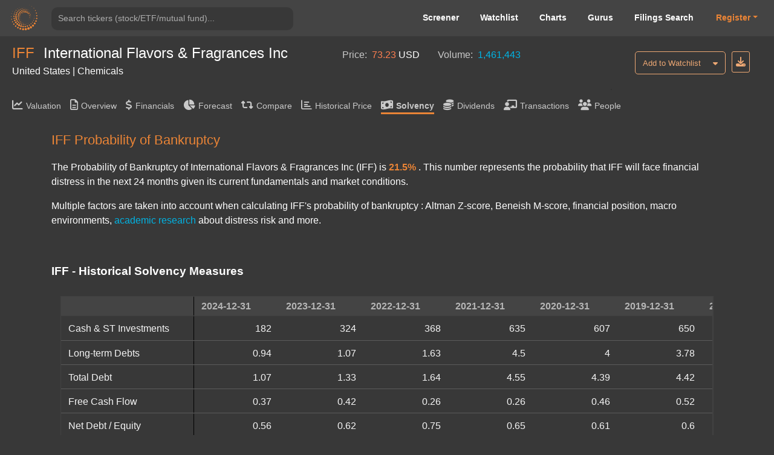

--- FILE ---
content_type: text/html; charset=utf-8
request_url: https://valueinvesting.io/IFF/probability-of-bankruptcy
body_size: 47353
content:
<!DOCTYPE html>
<html>
<head>
    
    <script async src="https://www.googletagmanager.com/gtag/js?id=G-4KHY6KT2C0"></script>
    <script>
        window.dataLayer = window.dataLayer || [];
        function gtag(){dataLayer.push(arguments);}
        gtag('js', new Date());

        gtag('config', 'G-4KHY6KT2C0');
    </script>
    <script async src="https://pagead2.googlesyndication.com/pagead/js/adsbygoogle.js?client=ca-pub-5071091637270549"
            crossorigin="anonymous"></script>
    <link rel="shortcut icon" href="/static/img/ico.png" type="image/x-icon"/>
    <title>IFF Probability of Bankruptcy | International Flavors &amp; Fragrances Inc (IFF)</title>

    <meta name="viewport" content="width=device-width, initial-scale=1, maximum-scale=1 minimum-scale=1"/>

    <meta name="keywords" content="IFF probability of bankruptcy, probability of bankruptcy, solvency, IFF"/>
    <meta name="description" content="The Probability of Bankruptcy of International Flavors &amp; Fragrances Inc (IFF) is 21.55%. This number represents the probability that IFF will face financial distress in the next 24 months given its current fundamentals and market conditions. Multiple factors are taken into account when calculating IFF&#39;s probability of bankruptcy : Altman Z-score, Beneish M-score, financial position, macro environments, academic research about distress risk and more."/>

    <meta property="author" content="templatemo"/>

    <meta property="og:image"
          content="https://www.dropbox.com/s/20mlddfxz9ng14c/Screen%20Shot%202021-07-26%20at%203.32.58%20PM.png?dl=0&amp;raw=1"/>

    <meta name="google-site-verification" content="FDrUs661XH8sWuNxgZL_awvoZESRECPP15H_PveVJLA"/>

    <meta property="og:title" content="IFF Probability of Bankruptcy | International Flavors &amp; Fragrances Inc (IFF)"/>
    <meta property="og:type" content="website"/>
    <meta property="og:url" content="https://valueinvesting.io/IFF/probability-of-bankruptcy"/>
    <meta property="og:description" content="The Probability of Bankruptcy of International Flavors &amp; Fragrances Inc (IFF) is 21.55%. This number represents the probability that IFF will face financial distress in the next 24 months given its current fundamentals and market conditions. Multiple factors are taken into account when calculating IFF&#39;s probability of bankruptcy : Altman Z-score, Beneish M-score, financial position, macro environments, academic research about distress risk and more."/>
    <meta name="twitter:card" content="summary"/>
    <meta name="twitter:title" content="IFF Probability of Bankruptcy | International Flavors &amp; Fragrances Inc (IFF)"/>
    <meta name="twitter:image"
          content="https://www.dropbox.com/s/1ypdi4egc0sim5l/Screen%20Shot%202021-02-26%20at%206.12.12%20PM.png?dl=0&amp;raw=1"/>
    <meta name="twitter:description" content="The Probability of Bankruptcy of International Flavors &amp; Fragrances Inc (IFF) is 21.55%. This number represents the probability that IFF will face financial distress in the next 24 months given its current fundamentals and market conditions. Multiple factors are taken into account when calculating IFF&#39;s probability of bankruptcy : Altman Z-score, Beneish M-score, financial position, macro environments, academic research about distress risk and more."/>
    <script async="" src="" charset="UTF-8"
            crossorigin="*" defer></script>


    <script src="/static/js/third_party_resources/jquery.js"  defer></script>


    <script src="/static/js/third_party_resources/iziToast.js" defer></script>


    <script src="/static/js/third_party_resources/popper.js"   defer></script>
    <script src="/static/js/third_party_resources/bootstrap.js" defer></script>
    <script src="https://js.stripe.com/v3/" defer></script>
    <script src="/static/js_working/stripe_js/index.js" data-rel-js="" defer></script>


    

    
    <link rel="preload" href="/static/css/bootstrap/bootstrap1.css" as="style" onload="this.onload=null;this.rel='stylesheet'">
    <noscript><link rel="stylesheet" href="/static/css/bootstrap/bootstrap1.css"></noscript>

    
    <link rel="preload" href="/static/css/c6.css" as="style" onload="this.onload=null;this.rel='stylesheet'">
    <noscript><link rel="stylesheet" href="/static/css/c6.css"></noscript>

    <link rel="preload" href="https://cdnjs.cloudflare.com/ajax/libs/flag-icon-css/3.3.0/css/flag-icon.min.css" as="style" onload="this.onload=null;this.rel='stylesheet'">
    <noscript><link rel="stylesheet" href="https://cdnjs.cloudflare.com/ajax/libs/flag-icon-css/3.3.0/css/flag-icon.min.css"></noscript>


    <script src="/static/js/typeahead.js" defer></script>


    <script src="/static/js/third_party_resources/highchart_highstock.src.js"></script>
    <script src="/static/js/third_party_resources/highchart_data.src.js" defer></script>
    <script src="/static/js/third_party_resources/highchart_highcharts-more.js" defer></script>
    <script src="/static/js/third_party_resources/highchart_exporting.js" defer></script>
    <script src="/static/js/third_party_resources/highchart_export-data.js" defer></script>


    <script src="/static/js/includes/chart_theme.js" defer></script>
    <script type="text/javascript">

        window.toTitle = function toTitleCase(str) {
            return str.replace(/\w\S*/g, function (txt) {
                return txt.charAt(0).toUpperCase() + txt.substr(1).toLowerCase();
            });
        }

        window.timeConverter = function tConverter(UNIX_timestamp) {
            var a = new Date(UNIX_timestamp * 1000);
            var months = ['Jan', 'Feb', 'Mar', 'Apr', 'May', 'Jun', 'Jul', 'Aug', 'Sep', 'Oct', 'Nov', 'Dec'];
            var year = a.getFullYear();
            var month = months[a.getMonth()];
            var date = a.getDate();
            var hour = a.getHours();
            var min = a.getMinutes();
            var sec = a.getSeconds();
            var time = month + ' ' + date + ' ' + year + ' ' + hour + ':' + min + ':' + sec;
            return time;
        }

        window.RoundMyNumber = function (n, digit) {
            if (digit !== 0 && !digit) {
                digit = 2
            }

            return Math.round(n * Math.pow(10, digit)) / Math.pow(10, digit)
        }

        window.handleFundamentalNumber = function (n, unitMultiplier) {
            if (n === undefined) {
                return '--'
            }

            if (!unitMultiplier) {
                unitMultiplier = 1
            }

            if (n >= 0) {
                return (n * unitMultiplier).toLocaleString()
            } else {
                n = Math.abs(n * unitMultiplier).toLocaleString()
                return '(' + n + ')'
            }
        }


    </script>
    <script type="text/javascript" src="/static/js/includes/my-grid-lib.min.js" defer></script>

    
    
    <link rel="preload" href="/static/css/ag-grid.css" as="style" onload="this.onload=null;this.rel='stylesheet'">
    <noscript><link rel="stylesheet" href="/static/css/ag-grid.css"></noscript>
    <link rel="preload" href="/static/css/ag-theme-balham-dark.css" as="style" onload="this.onload=null;this.rel='stylesheet'">
    <noscript><link rel="stylesheet" href="/static/css/ag-theme-balham-dark.css"></noscript>


    <script type="text/javascript">
        window.apiKey = ""; window.plan = ""; if(window.plan == ""){window.plan = "free"}
        window.currentUrl = window.location.protocol + "//" + window.location.host
        window.docSchema =  null 
        window.shortDocSchema =  null 
        window.docsUrl = '/docs/api'
        window.esg = {"data":{"adultContent":false,"alcoholic":false,"animalTesting":true,"antitrust":"1","asianEmployeePercentage":null,"asianManagementPercentage":null,"blackEmployeePercentage":null,"blackManagementPercentage":null,"carbonReductionPolicy":"True","catholic":true,"co2EmissionScope1":694072,"co2EmissionScope2":837194,"co2EmissionScope3":6091002,"co2EmissionTotal":1531266,"coalEnergy":false,"ecofriendlyPackaging":false,"environmentalReporting":true,"firearms":false,"fuelEfficiencyConsumption":false,"gambling":false,"gmo":true,"hazardousSubstances":true,"hispanicLatinoEmployeePercentage":null,"hispanicLatinoManagementPercentage":null,"humanRightsPolicy":true,"militaryContract":false,"nuclear":false,"pesticides":null,"recallPolicySafety":false,"recyclingPolicy":true,"stakeholderEngagement":true,"tobacco":false,"totalWomenPercentage":37.5,"waterEfficiencyConsumption":true,"whiteEmployeePercentage":null,"whiteManagementPercentage":null,"workplaceHealthSafety":true},"environmentScore":74.965454,"governanceScore":85.79264,"socialScore":87.33226,"symbol":"IFF","totalESGScore":82.696785}
        window.basic_financials = {"metric":{"10DayAverageTradingVolume":1.57218,"13WeekPriceReturnDaily":12.6442,"26WeekPriceReturnDaily":-3.9607,"3MonthADReturnStd":25.576551,"3MonthAverageTradingVolume":2.21023,"52WeekHigh":88.09,"52WeekHighDate":"2025-01-27","52WeekLow":59.14,"52WeekLowDate":"2025-10-10","52WeekPriceReturnDaily":-15.3019,"5DayPriceReturnDaily":2.1624,"assetTurnoverAnnual":0.4006,"assetTurnoverTTM":0.407,"beta":1.0472684,"bookValuePerShareAnnual":54.2667,"bookValuePerShareQuarterly":55.5638,"bookValueShareGrowth5Y":-1.36,"capexCagr5Y":14.1,"cashFlowPerShareAnnual":2.3543,"cashFlowPerShareQuarterly":1.2954,"cashFlowPerShareTTM":4.54065,"cashPerSharePerShareAnnual":1.8342,"cashPerSharePerShareQuarterly":2.4229,"currentDividendYieldTTM":2.198,"currentEv/freeCashFlowAnnual":39.9268,"currentEv/freeCashFlowTTM":72.3975,"currentRatioAnnual":1.8447,"currentRatioQuarterly":1.4441,"dividendGrowthRate5Y":-7.24,"dividendIndicatedAnnual":1.6,"dividendPerShareAnnual":2.0118,"dividendPerShareTTM":1.5977,"dividendYieldIndicatedAnnual":2.217295,"ebitdPerShareAnnual":4.957,"ebitdPerShareTTM":1.4266,"ebitdaCagr5Y":7.4,"ebitdaInterimCagr5Y":7.26,"enterpriseValue":24035.963,"epsAnnual":0.9492,"epsBasicExclExtraItemsAnnual":0.9492,"epsBasicExclExtraItemsTTM":-1.6172999999999997,"epsExclExtraItemsAnnual":0.9492,"epsExclExtraItemsTTM":-1.6172999999999997,"epsGrowth3Y":-5.11,"epsGrowth5Y":-25.13,"epsGrowthQuarterlyYoy":-32.23,"epsGrowthTTMYoy":null,"epsInclExtraItemsAnnual":0.9492,"epsInclExtraItemsTTM":-1.6172999999999997,"epsNormalizedAnnual":0.9492,"epsTTM":-1.6172999999999997,"evEbitdaTTM":65.4931,"evRevenueTTM":2.1709,"focfCagr5Y":5.67,"forwardPE":17.20823372743314,"grossMargin5Y":34.88,"grossMarginAnnual":35.91,"grossMarginTTM":36.38,"inventoryTurnoverAnnual":3.1931,"inventoryTurnoverTTM":3.1147,"longTermDebt/equityAnnual":0.5451,"longTermDebt/equityQuarterly":0.3329,"marketCapitalization":18607.963,"monthToDatePriceReturnDaily":8.666,"netIncomeEmployeeAnnual":0.0108,"netIncomeEmployeeTTM":-0.0184,"netInterestCoverageAnnual":-0.6796,"netInterestCoverageTTM":1.7297,"netMarginGrowth5Y":-24.89,"netProfitMargin5Y":-5.16,"netProfitMarginAnnual":2.12,"netProfitMarginTTM":-3.72,"operatingMargin5Y":-0.64,"operatingMarginAnnual":9.68,"operatingMarginTTM":0.48,"payoutRatioAnnual":211.52,"payoutRatioTTM":31.29,"pb":1.3066,"pbAnnual":1.5579,"pbQuarterly":1.1075,"pcfShareAnnual":17.3906,"pcfShareTTM":20.6755,"peAnnual":76.576,"peBasicExclExtraTTM":null,"peExclExtraTTM":null,"peInclExtraTTM":null,"peNormalizedAnnual":76.576,"peTTM":null,"pfcfShareAnnual":30.9102,"pfcfShareTTM":48.4582,"pretaxMargin5Y":-4.17,"pretaxMarginAnnual":2.42,"pretaxMarginTTM":-4.69,"priceRelativeToS\u0026P50013Week":9.9717,"priceRelativeToS\u0026P50026Week":-13.5763,"priceRelativeToS\u0026P5004Week":9.5958,"priceRelativeToS\u0026P50052Week":-28.3368,"priceRelativeToS\u0026P500Ytd":7.594,"psAnnual":1.6203,"psTTM":1.6806,"ptbvAnnual":2.9092,"ptbvQuarterly":1.9573,"quickRatioAnnual":1.2326,"quickRatioQuarterly":0.7078,"receivablesTurnoverAnnual":6.8561,"receivablesTurnoverTTM":6.0818,"revenueEmployeeAnnual":0.5127,"revenueEmployeeTTM":0.4943,"revenueGrowth3Y":-0.49,"revenueGrowth5Y":17.44,"revenueGrowthQuarterlyYoy":-7.9,"revenueGrowthTTMYoy":-3.01,"revenuePerShareAnnual":44.8594,"revenuePerShareTTM":43.0817,"revenueShareGrowth5Y":-0.28,"roa5Y":-1.87,"roaRfy":0.8500000000000001,"roaTTM":-1.51,"roe5Y":-3.88,"roeRfy":1.7500000000000002,"roeTTM":-2.96,"roi5Y":-2.33,"roiAnnual":1.06,"roiTTM":-1.91,"tangibleBookValuePerShareAnnual":29.0614,"tangibleBookValuePerShareQuarterly":31.4397,"tbvCagr5Y":17.17,"totalDebt/totalEquityAnnual":0.649,"totalDebt/totalEquityQuarterly":0.4248,"yearToDatePriceReturnDaily":8.666},"metricType":"all","series":{"annual":{"bookValue":[{"period":"2024-12-31","v":13876},{"period":"2023-12-31","v":14611},{"period":"2022-12-31","v":17655},{"period":"2021-12-31","v":21082},{"period":"2020-12-31","v":6311},{"period":"2019-12-31","v":6217},{"period":"2018-12-31","v":6033},{"period":"2017-12-31","v":1684},{"period":"2016-12-31","v":1626},{"period":"2015-12-31","v":1590},{"period":"2014-12-31","v":1519},{"period":"2013-12-31","v":1463},{"period":"2012-12-31","v":1249},{"period":"2011-12-31","v":1105},{"period":"2010-12-31","v":999},{"period":"2009-12-31","v":769},{"period":"2008-12-31","v":573},{"period":"2007-12-31","v":617},{"period":"2006-12-31","v":905},{"period":"2005-12-31","v":915},{"period":"2004-12-31","v":910},{"period":"2003-12-31","v":743},{"period":"2002-12-31","v":575},{"period":"2001-12-31","v":524},{"period":"2000-12-31","v":631},{"period":"1999-12-31","v":858}],"cashRatio":[{"period":"2024-12-31","v":0.10823909531502424},{"period":"2023-12-31","v":0.1886641830761043},{"period":"2022-12-31","v":0.12956008583690987},{"period":"2021-12-31","v":0.19570602807597026},{"period":"2020-12-31","v":0.34138655462184875},{"period":"2019-12-31","v":0.3911082474226804},{"period":"2018-12-31","v":0.5629432624113475},{"period":"2017-12-31","v":0.47854356306892065},{"period":"2016-12-31","v":0.36080178173719374},{"period":"2015-12-31","v":0.25103448275862067},{"period":"2014-12-31","v":0.9229287090558767},{"period":"2013-12-31","v":0.725},{"period":"2012-12-31","v":0.5142857142857142},{"period":"2011-12-31","v":0.15575221238938053},{"period":"2010-12-31","v":0.19818456883509833},{"period":"2009-12-31","v":0.1652892561983471},{"period":"2008-12-31","v":0.3946784922394678},{"period":"2007-12-31","v":0.27808471454880296},{"period":"2006-12-31","v":0.25727069351230425},{"period":"2005-12-31","v":0.22693266832917705},{"period":"2004-12-31","v":0.0825},{"period":"2003-12-31","v":0.022813688212927757},{"period":"2002-12-31","v":0.04178272980501393},{"period":"2001-12-31","v":0.0875},{"period":"2000-12-31","v":0.10941475826972011},{"period":"1999-12-31","v":0.16756756756756758},{"period":"1998-12-31","v":0.42124542124542125},{"period":"1997-12-31","v":0.8188679245283019},{"period":"1996-12-31","v":0.9321428571428572},{"period":"1995-12-31","v":0.9094202898550725},{"period":"1994-12-31","v":0.8884615384615384},{"period":"1993-12-31","v":0.8237885462555066},{"period":"1992-12-31","v":1.082051282051282},{"period":"1991-12-31","v":0.7403314917127072},{"period":"1990-12-31","v":0.810126582278481},{"period":"1989-12-31","v":2.0642857142857145},{"period":"1988-12-31","v":1.873015873015873},{"period":"1987-12-31","v":1.6754966887417218},{"period":"1986-12-31","v":1.0490196078431373},{"period":"1985-12-31","v":0.8791208791208791}],"currentRatio":[{"period":"2024-12-31","v":1.8447},{"period":"2023-12-31","v":1.6746},{"period":"2022-12-31","v":1.9936},{"period":"2021-12-31","v":1.9232},{"period":"2020-12-31","v":1.6071},{"period":"2019-12-31","v":1.8963},{"period":"2018-12-31","v":2.6082},{"period":"2017-12-31","v":2.4668},{"period":"2016-12-31","v":1.7918},{"period":"2015-12-31","v":1.9821},{"period":"2014-12-31","v":3.2948},{"period":"2013-12-31","v":2.9518},{"period":"2012-12-31","v":2.4968},{"period":"2011-12-31","v":2.331},{"period":"2010-12-31","v":2.0045},{"period":"2009-12-31","v":2.3306},{"period":"2008-12-31","v":2.6652},{"period":"2007-12-31","v":2.1289},{"period":"2006-12-31","v":2.4161},{"period":"2005-12-31","v":0.99},{"period":"2004-12-31","v":2.4025},{"period":"2003-12-31","v":1.7167},{"period":"2002-12-31","v":2.415},{"period":"2001-12-31","v":1.6},{"period":"2000-12-31","v":0.8643},{"period":"1999-12-31","v":2.2568},{"period":"1998-12-31","v":3.1062},{"period":"1997-12-31","v":3.5283},{"period":"1996-12-31","v":3.5929},{"period":"1995-12-31","v":3.7536},{"period":"1994-12-31","v":3.7077},{"period":"1993-12-31","v":3.8722},{"period":"1992-12-31","v":4.9487},{"period":"1991-12-31","v":5.0718},{"period":"1990-12-31","v":5.3987},{"period":"1989-12-31","v":5.1714},{"period":"1988-12-31","v":5.127},{"period":"1987-12-31","v":4.2781},{"period":"1986-12-31","v":4.6765},{"period":"1985-12-31","v":4.2527}],"ebitPerShare":[{"period":"2024-12-31","v":4.3438},{"period":"2023-12-31","v":-8.2784},{"period":"2022-12-31","v":-5.2},{"period":"2021-12-31","v":2.4074},{"period":"2020-12-31","v":4.9649},{"period":"2019-12-31","v":5.885},{"period":"2018-12-31","v":6.1932},{"period":"2017-12-31","v":7},{"period":"2016-12-31","v":6.9125},{"period":"2015-12-31","v":7.2593},{"period":"2014-12-31","v":7.3086},{"period":"2013-12-31","v":6.2927},{"period":"2012-12-31","v":5.939},{"period":"2011-12-31","v":5.284},{"period":"2010-12-31","v":5.2},{"period":"2009-12-31","v":4.3038},{"period":"2008-12-31","v":4.4375},{"period":"2007-12-31","v":4.1023},{"period":"2006-12-31","v":3.5385},{"period":"2005-12-31","v":2.8421},{"period":"2004-12-31","v":3.2316},{"period":"2003-12-31","v":3.0532},{"period":"2002-12-31","v":3.1458},{"period":"2001-12-31","v":2.6186},{"period":"2000-12-31","v":2.0792},{"period":"1999-12-31","v":2.3491},{"period":"1998-12-31","v":2.8785},{"period":"1997-12-31","v":3.0182},{"period":"1996-12-31","v":2.6126},{"period":"1995-12-31","v":3.4018},{"period":"1994-12-31","v":3.1161},{"period":"1993-12-31","v":2.6842},{"period":"1992-12-31","v":2.2957},{"period":"1991-12-31","v":2.2087},{"period":"1990-12-31","v":2.0965},{"period":"1989-12-31","v":1.8772},{"period":"1988-12-31","v":1.8509},{"period":"1987-12-31","v":1.5841},{"period":"1986-12-31","v":1.25},{"period":"1985-12-31","v":1.036}],"eps":[{"period":"2024-12-31","v":0.9492},{"period":"2023-12-31","v":-10.0667},{"period":"2022-12-31","v":-7.3373},{"period":"2021-12-31","v":1.1111},{"period":"2020-12-31","v":3.1842},{"period":"2019-12-31","v":4.0354},{"period":"2018-12-31","v":3.7955},{"period":"2017-12-31","v":3.7468},{"period":"2016-12-31","v":5.0625},{"period":"2015-12-31","v":5.1728},{"period":"2014-12-31","v":5.1235},{"period":"2013-12-31","v":4.3171},{"period":"2012-12-31","v":3.0976},{"period":"2011-12-31","v":3.2963},{"period":"2010-12-31","v":3.3},{"period":"2009-12-31","v":2.481},{"period":"2008-12-31","v":2.875},{"period":"2007-12-31","v":2.8068},{"period":"2006-12-31","v":2.4945},{"period":"2005-12-31","v":2.0316},{"period":"2004-12-31","v":2.0632},{"period":"2003-12-31","v":1.8404},{"period":"2002-12-31","v":1.8333},{"period":"2001-12-31","v":1.1959},{"period":"2000-12-31","v":1.2178},{"period":"1999-12-31","v":1.5283},{"period":"1998-12-31","v":1.9065},{"period":"1997-12-31","v":1.9818},{"period":"1996-12-31","v":1.7117},{"period":"1995-12-31","v":2.2232},{"period":"1994-12-31","v":2.0179},{"period":"1993-12-31","v":1.7719},{"period":"1992-12-31","v":1.487},{"period":"1991-12-31","v":1.4696},{"period":"1990-12-31","v":1.3772},{"period":"1989-12-31","v":1.2193},{"period":"1988-12-31","v":1.1316},{"period":"1987-12-31","v":0.9469},{"period":"1986-12-31","v":0.7679},{"period":"1985-12-31","v":0.6306}],"ev":[{"period":"2024-12-31","v":30153.941},{"period":"2023-12-31","v":30056.953},{"period":"2022-12-31","v":37217.2},{"period":"2021-12-31","v":49041.5},{"period":"2020-12-31","v":15409.1},{"period":"2019-12-31","v":17556.3},{"period":"2018-12-31","v":18233.8},{"period":"2017-12-31","v":13477.7},{"period":"2016-12-31","v":10307.09},{"period":"2015-12-31","v":10487.14},{"period":"2014-12-31","v":8670.28},{"period":"2013-12-31","v":7535.5},{"period":"2012-12-31","v":6134.37},{"period":"2011-12-31","v":5084.88},{"period":"2010-12-31","v":5235.47},{"period":"2009-12-31","v":4183.82},{"period":"2008-12-31","v":3415.34},{"period":"2007-12-31","v":4959.14},{"period":"2006-12-31","v":5079.54},{"period":"2005-12-31","v":3812.83},{"period":"2004-12-31","v":4689.19},{"period":"2003-12-31","v":4143.52},{"period":"2002-12-31","v":4353.3},{"period":"2001-12-31","v":3963.22},{"period":"2000-12-31","v":3126.28},{"period":"1999-12-31","v":3771.8}],"evEbitda":[{"period":"2024-12-31","v":23.762},{"period":"2023-12-31","v":-21.6861},{"period":"2022-12-31","v":-66.2228},{"period":"2021-12-31","v":35.6665},{"period":"2020-12-31","v":20.1163},{"period":"2019-12-31","v":19.7706},{"period":"2018-12-31","v":28.4016},{"period":"2017-12-31","v":20.8311},{"period":"2016-12-31","v":17.9566},{"period":"2015-12-31","v":15.7559},{"period":"2014-12-31","v":12.2048},{"period":"2013-12-31","v":11.9384},{"period":"2012-12-31","v":10.9211},{"period":"2011-12-31","v":10.287},{"period":"2010-12-31","v":10.724},{"period":"2009-12-31","v":10.0211},{"period":"2008-12-31","v":7.8694},{"period":"2007-12-31","v":10.8801},{"period":"2006-12-31","v":14.0707},{"period":"2005-12-31","v":13.5207},{"period":"2004-12-31","v":14.5176},{"period":"2003-12-31","v":14.2389},{"period":"2002-12-31","v":13.864},{"period":"2001-12-31","v":12.9517},{"period":"2000-12-31","v":14.3407},{"period":"1999-12-31","v":12.4318}],"evRevenue":[{"period":"2024-12-31","v":2.6257},{"period":"2023-12-31","v":2.6184},{"period":"2022-12-31","v":2.9917},{"period":"2021-12-31","v":4.2074},{"period":"2020-12-31","v":3.0309},{"period":"2019-12-31","v":3.4156},{"period":"2018-12-31","v":4.5837},{"period":"2017-12-31","v":3.9652},{"period":"2016-12-31","v":3.3078},{"period":"2015-12-31","v":3.4691},{"period":"2014-12-31","v":2.8068},{"period":"2013-12-31","v":2.5518},{"period":"2012-12-31","v":2.1745},{"period":"2011-12-31","v":1.8238},{"period":"2010-12-31","v":1.996},{"period":"2009-12-31","v":1.7987},{"period":"2008-12-31","v":1.4296},{"period":"2007-12-31","v":2.1779},{"period":"2006-12-31","v":2.4246},{"period":"2005-12-31","v":1.9131},{"period":"2004-12-31","v":2.3054},{"period":"2003-12-31","v":2.1785},{"period":"2002-12-31","v":2.4065},{"period":"2001-12-31","v":2.1493},{"period":"2000-12-31","v":2.1369},{"period":"1999-12-31","v":2.6211}],"fcfMargin":[{"period":"2024-12-31","v":0.0524},{"period":"2023-12-31","v":0.0815},{"period":"2021-12-31","v":0.0892},{"period":"2020-12-31","v":0.1027},{"period":"2019-12-31","v":0.0889},{"period":"2018-12-31","v":0.0664},{"period":"2017-12-31","v":0.077},{"period":"2016-12-31","v":0.136},{"period":"2015-12-31","v":0.1212},{"period":"2014-12-31","v":0.1215},{"period":"2013-12-31","v":0.0926},{"period":"2012-12-31","v":0.0701},{"period":"2011-12-31","v":0.0221},{"period":"2010-12-31","v":0.0796},{"period":"2009-12-31","v":0.0966},{"period":"2008-12-31","v":0.0566},{"period":"2007-12-31","v":0.1091},{"period":"2006-12-31","v":0.1066},{"period":"2005-12-31","v":0.042},{"period":"2004-12-31","v":0.1107},{"period":"2003-12-31","v":0.107},{"period":"2002-12-31","v":0.0893},{"period":"2001-12-31","v":0.0702},{"period":"2000-12-31","v":0.1424},{"period":"1999-12-31","v":0.0653},{"period":"1998-12-31","v":0.09},{"period":"1997-12-31","v":0.1268},{"period":"1996-12-31","v":0.1592},{"period":"1995-12-31","v":0.1041},{"period":"1994-12-31","v":0.1052},{"period":"1993-12-31","v":0.1053},{"period":"1992-12-31","v":0.1369},{"period":"1991-12-31","v":0.1288},{"period":"1990-12-31","v":0.1568},{"period":"1989-12-31","v":0.1303},{"period":"1988-12-31","v":0.0869},{"period":"1987-12-31","v":0.0918},{"period":"1986-12-31","v":0.1085}],"grossMargin":[{"period":"2024-12-31","v":0.3591},{"period":"2023-12-31","v":0.3207},{"period":"2022-12-31","v":0.3337},{"period":"2021-12-31","v":0.3204},{"period":"2020-12-31","v":0.4103},{"period":"2019-12-31","v":0.4111},{"period":"2018-12-31","v":0.4231},{"period":"2017-12-31","v":0.4331},{"period":"2016-12-31","v":0.448},{"period":"2015-12-31","v":0.4472},{"period":"2014-12-31","v":0.4409},{"period":"2013-12-31","v":0.4348},{"period":"2012-12-31","v":0.4169},{"period":"2011-12-31","v":0.3963},{"period":"2010-12-31","v":0.4167},{"period":"2009-12-31","v":0.4015},{"period":"2008-12-31","v":0.4064},{"period":"2007-12-31","v":0.4177},{"period":"2006-12-31","v":0.422},{"period":"2005-12-31","v":0.4134},{"period":"2004-12-31","v":0.4292},{"period":"2003-12-31","v":0.4253},{"period":"2002-12-31","v":0.4273},{"period":"2001-12-31","v":0.423},{"period":"2000-12-31","v":0.4313},{"period":"1999-12-31","v":0.4399},{"period":"1998-12-31","v":0.4478},{"period":"1997-12-31","v":0.4478},{"period":"1996-12-31","v":0.4575},{"period":"1995-12-31","v":0.4816},{"period":"1994-12-31","v":0.4844},{"period":"1993-12-31","v":0.4836},{"period":"1992-12-31","v":0.4831},{"period":"1991-12-31","v":0.4808},{"period":"1990-12-31","v":0.4777},{"period":"1989-12-31","v":0.4736},{"period":"1988-12-31","v":0.4798},{"period":"1987-12-31","v":0.4732},{"period":"1986-12-31","v":0.4686},{"period":"1985-12-31","v":0.481}],"inventoryTurnover":[{"period":"2024-12-31","v":3.1931},{"period":"2023-12-31","v":2.7711},{"period":"2022-12-31","v":2.9254},{"period":"2021-12-31","v":4.3427},{"period":"2020-12-31","v":2.659},{"period":"2019-12-31","v":2.7493},{"period":"2018-12-31","v":2.6562},{"period":"2017-12-31","v":3.1039},{"period":"2016-12-31","v":2.957},{"period":"2015-12-31","v":2.9308},{"period":"2014-12-31","v":3.1296},{"period":"2013-12-31","v":3.1051},{"period":"2012-12-31","v":3.0341},{"period":"2011-12-31","v":3.1283},{"period":"2010-12-31","v":3.132},{"period":"2009-12-31","v":3.0097},{"period":"2008-12-31","v":2.9419},{"period":"2007-12-31","v":2.8464},{"period":"2006-12-31","v":2.7585},{"period":"2005-12-31","v":2.6329},{"period":"2004-12-31","v":2.5439},{"period":"2003-12-31","v":2.4903},{"period":"2002-12-31","v":2.4726},{"period":"2001-12-31","v":2.4982},{"period":"2000-12-31","v":1.9576},{"period":"1999-12-31","v":1.9683},{"period":"1998-12-31","v":2.0366},{"period":"1997-12-31","v":2.1619},{"period":"1996-12-31","v":1.9872},{"period":"1995-12-31","v":1.9228},{"period":"1994-12-31","v":2.0391},{"period":"1993-12-31","v":2.0433},{"period":"1992-12-31","v":1.9796},{"period":"1991-12-31","v":1.8592},{"period":"1990-12-31","v":1.891},{"period":"1989-12-31","v":1.8427},{"period":"1988-12-31","v":1.8796}],"longtermDebtTotalAsset":[{"period":"2024-12-31","v":0.2639},{"period":"2023-12-31","v":0.2965},{"period":"2022-12-31","v":0.2922},{"period":"2021-12-31","v":0.2715},{"period":"2020-12-31","v":0.2788},{"period":"2019-12-31","v":0.3008},{"period":"2018-12-31","v":0.3494},{"period":"2017-12-31","v":0.3549},{"period":"2016-12-31","v":0.2656},{"period":"2015-12-31","v":0.2526},{"period":"2014-12-31","v":0.2672},{"period":"2013-12-31","v":0.28},{"period":"2012-12-31","v":0.2714},{"period":"2011-12-31","v":0.2623},{"period":"2010-12-31","v":0.2744},{"period":"2009-12-31","v":0.3535},{"period":"2008-12-31","v":0.4196},{"period":"2007-12-31","v":0.3888},{"period":"2006-12-31","v":0.3191},{"period":"2005-12-31","v":0.0497},{"period":"2004-12-31","v":0.2831},{"period":"2003-12-31","v":0.2991},{"period":"2002-12-31","v":0.451},{"period":"2001-12-31","v":0.414},{"period":"2000-12-31","v":0.1675},{"period":"1999-12-31","v":0.0029},{"period":"1998-12-31","v":0.0029},{"period":"1997-12-31","v":0.0035},{"period":"1996-12-31","v":0.0053},{"period":"1995-12-31","v":0.0078},{"period":"1994-12-31","v":0.01},{"period":"1993-12-31","v":0},{"period":"1992-12-31","v":0},{"period":"1991-12-31","v":0},{"period":"1990-12-31","v":0},{"period":"1989-12-31","v":0},{"period":"1988-12-31","v":0},{"period":"1987-12-31","v":0},{"period":"1986-12-31","v":0},{"period":"1985-12-31","v":0}],"longtermDebtTotalCapital":[{"period":"2024-12-31","v":0.3306},{"period":"2023-12-31","v":0.3718},{"period":"2022-12-31","v":0.3624},{"period":"2021-12-31","v":0.3315},{"period":"2020-12-31","v":0.3522},{"period":"2019-12-31","v":0.3769},{"period":"2018-12-31","v":0.4255},{"period":"2017-12-31","v":0.4911},{"period":"2016-12-31","v":0.3616},{"period":"2015-12-31","v":0.3518},{"period":"2014-12-31","v":0.3795},{"period":"2013-12-31","v":0.3894},{"period":"2012-12-31","v":0.3864},{"period":"2011-12-31","v":0.3892},{"period":"2010-12-31","v":0.4102},{"period":"2009-12-31","v":0.525},{"period":"2008-12-31","v":0.6309},{"period":"2007-12-31","v":0.5792},{"period":"2006-12-31","v":0.462},{"period":"2005-12-31","v":0.0702},{"period":"2004-12-31","v":0.4194},{"period":"2003-12-31","v":0.4238},{"period":"2002-12-31","v":0.617},{"period":"2001-12-31","v":0.5553},{"period":"2000-12-31","v":0.2194},{"period":"1999-12-31","v":0.0042},{"period":"1998-12-31","v":0.0041},{"period":"1997-12-31","v":0.0049},{"period":"1996-12-31","v":0.0072},{"period":"1995-12-31","v":0.0105},{"period":"1994-12-31","v":0.0136},{"period":"1993-12-31","v":0},{"period":"1992-12-31","v":0},{"period":"1991-12-31","v":0},{"period":"1990-12-31","v":0},{"period":"1989-12-31","v":0},{"period":"1988-12-31","v":0},{"period":"1987-12-31","v":0},{"period":"1986-12-31","v":0},{"period":"1985-12-31","v":0}],"longtermDebtTotalEquity":[{"period":"2024-12-31","v":0.5451},{"period":"2023-12-31","v":0.6287},{"period":"2022-12-31","v":0.5875},{"period":"2021-12-31","v":0.5108},{"period":"2020-12-31","v":0.5988},{"period":"2019-12-31","v":0.6429},{"period":"2018-12-31","v":0.7466},{"period":"2017-12-31","v":0.9691},{"period":"2016-12-31","v":0.6562},{"period":"2015-12-31","v":0.5881},{"period":"2014-12-31","v":0.6149},{"period":"2013-12-31","v":0.6377},{"period":"2012-12-31","v":0.7054},{"period":"2011-12-31","v":0.7047},{"period":"2010-12-31","v":0.7888},{"period":"2009-12-31","v":1.2159},{"period":"2008-12-31","v":2.014},{"period":"2007-12-31","v":1.718},{"period":"2006-12-31","v":0.874},{"period":"2005-12-31","v":0.1432},{"period":"2004-12-31","v":0.7352},{"period":"2003-12-31","v":0.9287},{"period":"2002-12-31","v":1.7513},{"period":"2001-12-31","v":1.792},{"period":"2000-12-31","v":0.6609},{"period":"1999-12-31","v":0.0047},{"period":"1998-12-31","v":0.0042},{"period":"1997-12-31","v":0.005},{"period":"1996-12-31","v":0.0074},{"period":"1995-12-31","v":0.0107},{"period":"1994-12-31","v":0.0139},{"period":"1993-12-31","v":0},{"period":"1992-12-31","v":0},{"period":"1991-12-31","v":0},{"period":"1990-12-31","v":0},{"period":"1989-12-31","v":0},{"period":"1988-12-31","v":0},{"period":"1987-12-31","v":0},{"period":"1986-12-31","v":0},{"period":"1985-12-31","v":0}],"netDebtToTotalCapital":[{"period":"2024-12-31","v":0.3731},{"period":"2023-12-31","v":0.3799},{"period":"2022-12-31","v":0.3664},{"period":"2021-12-31","v":0.3292},{"period":"2020-12-31","v":0.3513},{"period":"2019-12-31","v":0.3565},{"period":"2018-12-31","v":0.3701},{"period":"2017-12-31","v":0.3825},{"period":"2016-12-31","v":0.3392},{"period":"2015-12-31","v":0.3333},{"period":"2014-12-31","v":0.1881},{"period":"2013-12-31","v":0.2199},{"period":"2012-12-31","v":0.3101},{"period":"2011-12-31","v":0.4037},{"period":"2010-12-31","v":0.4118},{"period":"2009-12-31","v":0.5233},{"period":"2008-12-31","v":0.5894},{"period":"2007-12-31","v":0.5803},{"period":"2006-12-31","v":0.4042},{"period":"2005-12-31","v":0.3633},{"period":"2004-12-31","v":0.4088},{"period":"2003-12-31","v":0.5362},{"period":"2002-12-31","v":0.6385},{"period":"2001-12-31","v":0.6611},{"period":"2000-12-31","v":0.6002},{"period":"1999-12-31","v":0.0356},{"period":"1998-12-31","v":-0.0838},{"period":"1997-12-31","v":-0.1978},{"period":"1996-12-31","v":-0.212},{"period":"1995-12-31","v":-0.1989},{"period":"1994-12-31","v":-0.2006},{"period":"1993-12-31","v":-0.169},{"period":"1992-12-31","v":-0.1988},{"period":"1991-12-31","v":-0.1221},{"period":"1990-12-31","v":-0.1275},{"period":"1989-12-31","v":-0.3444},{"period":"1988-12-31","v":-0.315},{"period":"1987-12-31","v":-0.3137},{"period":"1986-12-31","v":-0.176},{"period":"1985-12-31","v":-0.1368}],"netDebtToTotalEquity":[{"period":"2024-12-31","v":0.6152},{"period":"2023-12-31","v":0.6425},{"period":"2022-12-31","v":0.594},{"period":"2021-12-31","v":0.5073},{"period":"2020-12-31","v":0.5974},{"period":"2019-12-31","v":0.608},{"period":"2018-12-31","v":0.6494},{"period":"2017-12-31","v":0.7548},{"period":"2016-12-31","v":0.6156},{"period":"2015-12-31","v":0.5572},{"period":"2014-12-31","v":0.3048},{"period":"2013-12-31","v":0.3602},{"period":"2012-12-31","v":0.5661},{"period":"2011-12-31","v":0.731},{"period":"2010-12-31","v":0.7918},{"period":"2009-12-31","v":1.212},{"period":"2008-12-31","v":1.8813},{"period":"2007-12-31","v":1.7212},{"period":"2006-12-31","v":0.7646},{"period":"2005-12-31","v":0.741},{"period":"2004-12-31","v":0.7165},{"period":"2003-12-31","v":1.175},{"period":"2002-12-31","v":1.8122},{"period":"2001-12-31","v":2.1336},{"period":"2000-12-31","v":1.8082},{"period":"1999-12-31","v":0.0396},{"period":"1998-12-31","v":-0.0868},{"period":"1997-12-31","v":-0.201},{"period":"1996-12-31","v":-0.2173},{"period":"1995-12-31","v":-0.2032},{"period":"1994-12-31","v":-0.2054},{"period":"1993-12-31","v":-0.1749},{"period":"1992-12-31","v":-0.2016},{"period":"1991-12-31","v":-0.124},{"period":"1990-12-31","v":-0.1292},{"period":"1989-12-31","v":-0.3529},{"period":"1988-12-31","v":-0.3209},{"period":"1987-12-31","v":-0.3303},{"period":"1986-12-31","v":-0.1804},{"period":"1985-12-31","v":-0.1429}],"netMargin":[{"period":"2024-12-31","v":0.0212},{"period":"2023-12-31","v":-0.2236},{"period":"2022-12-31","v":-0.1504},{"period":"2021-12-31","v":0.0232},{"period":"2020-12-31","v":0.0714},{"period":"2019-12-31","v":0.0887},{"period":"2018-12-31","v":0.084},{"period":"2017-12-31","v":0.0871},{"period":"2016-12-31","v":0.13},{"period":"2015-12-31","v":0.1386},{"period":"2014-12-31","v":0.1343},{"period":"2013-12-31","v":0.1199},{"period":"2012-12-31","v":0.09},{"period":"2011-12-31","v":0.0958},{"period":"2010-12-31","v":0.1006},{"period":"2009-12-31","v":0.0843},{"period":"2008-12-31","v":0.0963},{"period":"2007-12-31","v":0.1085},{"period":"2006-12-31","v":0.1084},{"period":"2005-12-31","v":0.0968},{"period":"2004-12-31","v":0.0964},{"period":"2003-12-31","v":0.091},{"period":"2002-12-31","v":0.0973},{"period":"2001-12-31","v":0.0629},{"period":"2000-12-31","v":0.0841},{"period":"1999-12-31","v":0.1126},{"period":"1998-12-31","v":0.145},{"period":"1997-12-31","v":0.1528},{"period":"1996-12-31","v":0.1323},{"period":"1995-12-31","v":0.173},{"period":"1994-12-31","v":0.1719},{"period":"1993-12-31","v":0.1699},{"period":"1992-12-31","v":0.1519},{"period":"1991-12-31","v":0.1662},{"period":"1990-12-31","v":0.163},{"period":"1989-12-31","v":0.1598},{"period":"1988-12-31","v":0.1536},{"period":"1987-12-31","v":0.1434},{"period":"1986-12-31","v":0.1385},{"period":"1985-12-31","v":0.1397}],"operatingMargin":[{"period":"2024-12-31","v":0.0968},{"period":"2023-12-31","v":-0.1839},{"period":"2022-12-31","v":-0.1066},{"period":"2021-12-31","v":0.0502},{"period":"2020-12-31","v":0.1113},{"period":"2019-12-31","v":0.1294},{"period":"2018-12-31","v":0.137},{"period":"2017-12-31","v":0.1627},{"period":"2016-12-31","v":0.1775},{"period":"2015-12-31","v":0.1945},{"period":"2014-12-31","v":0.1916},{"period":"2013-12-31","v":0.1747},{"period":"2012-12-31","v":0.1726},{"period":"2011-12-31","v":0.1535},{"period":"2010-12-31","v":0.1586},{"period":"2009-12-31","v":0.1462},{"period":"2008-12-31","v":0.1486},{"period":"2007-12-31","v":0.1585},{"period":"2006-12-31","v":0.1537},{"period":"2005-12-31","v":0.1355},{"period":"2004-12-31","v":0.1509},{"period":"2003-12-31","v":0.1509},{"period":"2002-12-31","v":0.1669},{"period":"2001-12-31","v":0.1377},{"period":"2000-12-31","v":0.1435},{"period":"1999-12-31","v":0.173},{"period":"1998-12-31","v":0.2189},{"period":"1997-12-31","v":0.2327},{"period":"1996-12-31","v":0.2019},{"period":"1995-12-31","v":0.2648},{"period":"1994-12-31","v":0.2654},{"period":"1993-12-31","v":0.2574},{"period":"1992-12-31","v":0.2345},{"period":"1991-12-31","v":0.2498},{"period":"1990-12-31","v":0.2482},{"period":"1989-12-31","v":0.246},{"period":"1988-12-31","v":0.2512},{"period":"1987-12-31","v":0.2399},{"period":"1986-12-31","v":0.2254},{"period":"1985-12-31","v":0.2295}],"payoutRatio":[{"period":"2024-12-31","v":2.1152},{"period":"2021-12-31","v":2.4704},{"period":"2020-12-31","v":0.8887},{"period":"2019-12-31","v":0.6875},{"period":"2018-12-31","v":0.6892},{"period":"2017-12-31","v":0.6963},{"period":"2016-12-31","v":0.4565},{"period":"2015-12-31","v":0.3792},{"period":"2014-12-31","v":0.321},{"period":"2013-12-31","v":0.2466},{"period":"2012-12-31","v":0.5154},{"period":"2011-12-31","v":0.3382},{"period":"2010-12-31","v":0.3076},{"period":"2009-12-31","v":0.402},{"period":"2008-12-31","v":0.3257},{"period":"2007-12-31","v":0.3101},{"period":"2006-12-31","v":0.2969},{"period":"2005-12-31","v":0.3513},{"period":"2004-12-31","v":0.3224},{"period":"2003-12-31","v":0.3364},{"period":"2002-12-31","v":0.3227},{"period":"2001-12-31","v":0.4966},{"period":"2000-12-31","v":1.2642},{"period":"1999-12-31","v":0.9951},{"period":"1998-12-31","v":0.7824},{"period":"1997-12-31","v":0.7234},{"period":"1996-12-31","v":0.7942},{"period":"1995-12-31","v":0.5542},{"period":"1994-12-31","v":0.5332},{"period":"1993-12-31","v":0.5673},{"period":"1992-12-31","v":0.6111},{"period":"1991-12-31","v":0.5426},{"period":"1990-12-31","v":0.5242},{"period":"1989-12-31","v":0.5245},{"period":"1988-12-31","v":0.4698},{"period":"1987-12-31","v":0.4374},{"period":"1986-12-31","v":0.5035}],"pb":[{"period":"2024-12-31","v":1.5579},{"period":"2023-12-31","v":1.4147},{"period":"2022-12-31","v":1.514},{"period":"2021-12-31","v":1.819},{"period":"2020-12-31","v":1.8443},{"period":"2019-12-31","v":2.2159},{"period":"2018-12-31","v":2.3729},{"period":"2017-12-31","v":7.2486},{"period":"2016-12-31","v":5.7233},{"period":"2015-12-31","v":6.0385},{"period":"2014-12-31","v":5.4031},{"period":"2013-12-31","v":4.7905},{"period":"2012-12-31","v":4.3454},{"period":"2011-12-31","v":3.8714},{"period":"2010-12-31","v":4.4489},{"period":"2009-12-31","v":4.2286},{"period":"2008-12-31","v":4.0791},{"period":"2007-12-31","v":6.3163},{"period":"2006-12-31","v":4.8481},{"period":"2005-12-31","v":3.426},{"period":"2004-12-31","v":4.4365},{"period":"2003-12-31","v":4.4018},{"period":"2002-12-31","v":5.7588},{"period":"2001-12-31","v":5.4298},{"period":"2000-12-31","v":3.1462},{"period":"1999-12-31","v":4.3564}],"pe":[{"period":"2024-12-31","v":88.9627},{"period":"2023-12-31","v":null},{"period":"2022-12-31","v":null},{"period":"2021-12-31","v":142.0278},{"period":"2020-12-31","v":32.0636},{"period":"2019-12-31","v":30.2112},{"period":"2018-12-31","v":42.8617},{"period":"2017-12-31","v":41.2389},{"period":"2016-12-31","v":22.978},{"period":"2015-12-31","v":22.9144},{"period":"2014-12-31","v":19.7766},{"period":"2013-12-31","v":19.798},{"period":"2012-12-31","v":21.3676},{"period":"2011-12-31","v":16.022},{"period":"2010-12-31","v":16.8351},{"period":"2009-12-31","v":16.5909},{"period":"2008-12-31","v":10.1623},{"period":"2007-12-31","v":15.7779},{"period":"2006-12-31","v":19.3284},{"period":"2005-12-31","v":16.2426},{"period":"2004-12-31","v":20.5979},{"period":"2003-12-31","v":18.9047},{"period":"2002-12-31","v":18.8142},{"period":"2001-12-31","v":24.5278},{"period":"2000-12-31","v":16.1405},{"period":"1999-12-31","v":23.0728}],"pfcf":[{"period":"2024-12-31","v":35.9102},{"period":"2023-12-31","v":22.0833},{"period":"2021-12-31","v":36.8726},{"period":"2020-12-31","v":22.2843},{"period":"2019-12-31","v":30.1451},{"period":"2018-12-31","v":54.1855},{"period":"2017-12-31","v":46.6261},{"period":"2016-12-31","v":21.9639},{"period":"2015-12-31","v":26.2111},{"period":"2014-12-31","v":21.8744},{"period":"2013-12-31","v":25.6346},{"period":"2012-12-31","v":27.4526},{"period":"2011-12-31","v":69.3335},{"period":"2010-12-31","v":21.2858},{"period":"2009-12-31","v":14.4654},{"period":"2008-12-31","v":17.288},{"period":"2007-12-31","v":15.6827},{"period":"2006-12-31","v":19.6486},{"period":"2005-12-31","v":37.4085},{"period":"2004-12-31","v":17.9271},{"period":"2003-12-31","v":16.0635},{"period":"2002-12-31","v":20.5034},{"period":"2001-12-31","v":21.9708},{"period":"2000-12-31","v":9.5263},{"period":"1999-12-31","v":39.8062}],"pretaxMargin":[{"period":"2024-12-31","v":0.0242},{"period":"2023-12-31","v":-0.2194},{"period":"2022-12-31","v":-0.1306},{"period":"2021-12-31","v":0.0304},{"period":"2020-12-31","v":0.0867},{"period":"2019-12-31","v":0.1084},{"period":"2018-12-31","v":0.1126},{"period":"2017-12-31","v":0.158},{"period":"2016-12-31","v":0.1682},{"period":"2015-12-31","v":0.1783},{"period":"2014-12-31","v":0.1777},{"period":"2013-12-31","v":0.1642},{"period":"2012-12-31","v":0.157},{"period":"2011-12-31","v":0.1341},{"period":"2010-12-31","v":0.1372},{"period":"2009-12-31","v":0.1191},{"period":"2008-12-31","v":0.1189},{"period":"2007-12-31","v":0.1454},{"period":"2006-12-31","v":0.1494},{"period":"2005-12-31","v":0.1234},{"period":"2004-12-31","v":0.1382},{"period":"2003-12-31","v":0.1325},{"period":"2002-12-31","v":0.147},{"period":"2001-12-31","v":0.102},{"period":"2000-12-31","v":0.1258},{"period":"1999-12-31","v":0.1689},{"period":"1998-12-31","v":0.221},{"period":"1997-12-31","v":0.2383},{"period":"1996-12-31","v":0.2082},{"period":"1995-12-31","v":0.2738},{"period":"1994-12-31","v":0.2738},{"period":"1993-12-31","v":0.2725},{"period":"1992-12-31","v":0.2504},{"period":"1991-12-31","v":0.2645},{"period":"1990-12-31","v":0.2617},{"period":"1989-12-31","v":0.2563},{"period":"1988-12-31","v":0.2488},{"period":"1987-12-31","v":0.2346},{"period":"1986-12-31","v":0.2238},{"period":"1985-12-31","v":0.2255}],"ps":[{"period":"2024-12-31","v":1.8824},{"period":"2023-12-31","v":1.8007},{"period":"2022-12-31","v":2.1487},{"period":"2021-12-31","v":3.2899},{"period":"2020-12-31","v":2.2894},{"period":"2019-12-31","v":2.6802},{"period":"2018-12-31","v":3.5987},{"period":"2017-12-31","v":3.5913},{"period":"2016-12-31","v":2.9866},{"period":"2015-12-31","v":3.176},{"period":"2014-12-31","v":2.6569},{"period":"2013-12-31","v":2.3733},{"period":"2012-12-31","v":1.9239},{"period":"2011-12-31","v":1.5344},{"period":"2010-12-31","v":1.6944},{"period":"2009-12-31","v":1.398},{"period":"2008-12-31","v":0.9784},{"period":"2007-12-31","v":1.7115},{"period":"2006-12-31","v":2.0943},{"period":"2005-12-31","v":1.5729},{"period":"2004-12-31","v":1.9849},{"period":"2003-12-31","v":1.7195},{"period":"2002-12-31","v":1.8305},{"period":"2001-12-31","v":1.543},{"period":"2000-12-31","v":1.357},{"period":"1999-12-31","v":2.5975}],"ptbv":[{"period":"2024-12-31","v":2.9092},{"period":"2023-12-31","v":3.3051},{"period":"2022-12-31","v":3.118},{"period":"2021-12-31","v":3.6259},{"period":"2020-12-31","v":3.2475},{"period":"2019-12-31","v":4.094},{"period":"2018-12-31","v":4.7815},{"period":"2017-12-31","v":9.6267},{"period":"2016-12-31","v":7.3858},{"period":"2015-12-31","v":7.4775},{"period":"2014-12-31","v":5.6916},{"period":"2013-12-31","v":4.8942},{"period":"2012-12-31","v":4.478},{"period":"2011-12-31","v":4.0281},{"period":"2010-12-31","v":4.6784},{"period":"2009-12-31","v":4.5544},{"period":"2008-12-31","v":4.5651},{"period":"2007-12-31","v":7.0857},{"period":"2006-12-31","v":5.3182},{"period":"2005-12-31","v":3.8797},{"period":"2004-12-31","v":5.2568},{"period":"2003-12-31","v":5.5339},{"period":"2002-12-31","v":7.8097},{"period":"2001-12-31","v":7.547},{"period":"2000-12-31","v":4.5223}],"quickRatio":[{"period":"2024-12-31","v":1.2326},{"period":"2023-12-31","v":0.9191},{"period":"2022-12-31","v":1.1097},{"period":"2021-12-31","v":1.1946},{"period":"2020-12-31","v":0.833},{"period":"2019-12-31","v":0.9691},{"period":"2018-12-31","v":1.4113},{"period":"2017-12-31","v":1.3498},{"period":"2016-12-31","v":0.9978},{"period":"2015-12-31","v":0.9931},{"period":"2014-12-31","v":1.9672},{"period":"2013-12-31","v":1.75},{"period":"2012-12-31","v":1.4175},{"period":"2011-12-31","v":1.0885},{"period":"2010-12-31","v":0.9939},{"period":"2009-12-31","v":1.1963},{"period":"2008-12-31","v":1.3991},{"period":"2007-12-31","v":1.1547},{"period":"2006-12-31","v":1.3647},{"period":"2005-12-31","v":0.5952},{"period":"2004-12-31","v":1.175},{"period":"2003-12-31","v":0.7947},{"period":"2002-12-31","v":1.1727},{"period":"2001-12-31","v":0.8321},{"period":"2000-12-31","v":0.4716},{"period":"1999-12-31","v":0.9892},{"period":"1998-12-31","v":1.4615},{"period":"1997-12-31","v":1.9962},{"period":"1996-12-31","v":2.0964},{"period":"1995-12-31","v":2.0688},{"period":"1994-12-31","v":2.1192},{"period":"1993-12-31","v":2.348},{"period":"1992-12-31","v":3.2103},{"period":"1991-12-31","v":3.3039},{"period":"1990-12-31","v":3.5127},{"period":"1989-12-31","v":3.2571},{"period":"1988-12-31","v":3.0873},{"period":"1987-12-31","v":2.702},{"period":"1986-12-31","v":2.8333},{"period":"1985-12-31","v":2.5055}],"receivablesTurnover":[{"period":"2024-12-31","v":6.8561},{"period":"2023-12-31","v":6.478},{"period":"2022-12-31","v":6.681},{"period":"2021-12-31","v":8.2229},{"period":"2020-12-31","v":5.6332},{"period":"2019-12-31","v":5.667},{"period":"2018-12-31","v":4.9663},{"period":"2017-12-31","v":5.5951},{"period":"2016-12-31","v":5.7227},{"period":"2015-12-31","v":5.8585},{"period":"2014-12-31","v":6.0688},{"period":"2013-12-31","v":5.7732},{"period":"2012-12-31","v":5.8105},{"period":"2011-12-31","v":6.0346},{"period":"2010-12-31","v":5.8549},{"period":"2009-12-31","v":5.5053},{"period":"2008-12-31","v":5.9576},{"period":"2007-12-31","v":6.0079},{"period":"2006-12-31","v":6.3293},{"period":"2005-12-31","v":6.2184},{"period":"2004-12-31","v":6.1918},{"period":"2003-12-31","v":5.9906},{"period":"2002-12-31","v":5.7247},{"period":"2001-12-31","v":5.6738},{"period":"2000-12-31","v":4.781},{"period":"1999-12-31","v":5.3794},{"period":"1998-12-31","v":5.7429},{"period":"1997-12-31","v":5.9458},{"period":"1996-12-31","v":5.8612},{"period":"1995-12-31","v":6.176},{"period":"1994-12-31","v":6.2919},{"period":"1993-12-31","v":6.4097},{"period":"1992-12-31","v":6.6431},{"period":"1991-12-31","v":6.3168},{"period":"1990-12-31","v":6.2532},{"period":"1989-12-31","v":5.7049},{"period":"1988-12-31","v":5.4369}],"roa":[{"period":"2024-12-31","v":0.0085},{"period":"2023-12-31","v":-0.0829},{"period":"2022-12-31","v":-0.0527},{"period":"2021-12-31","v":0.0068},{"period":"2020-12-31","v":0.0268},{"period":"2019-12-31","v":0.0343},{"period":"2018-12-31","v":0.0259},{"period":"2017-12-31","v":0.0644},{"period":"2016-12-31","v":0.1008},{"period":"2015-12-31","v":0.1132},{"period":"2014-12-31","v":0.1187},{"period":"2013-12-31","v":0.1062},{"period":"2012-12-31","v":0.0783},{"period":"2011-12-31","v":0.09},{"period":"2010-12-31","v":0.0919},{"period":"2009-12-31","v":0.0741},{"period":"2008-12-31","v":0.0836},{"period":"2007-12-31","v":0.0906},{"period":"2006-12-31","v":0.0916},{"period":"2005-12-31","v":0.0732},{"period":"2004-12-31","v":0.0829},{"period":"2003-12-31","v":0.075},{"period":"2002-12-31","v":0.0788},{"period":"2001-12-31","v":0.0511},{"period":"2000-12-31","v":0.0494},{"period":"1999-12-31","v":0.1156},{"period":"1998-12-31","v":0.147},{"period":"1997-12-31","v":0.1533},{"period":"1996-12-31","v":0.1261},{"period":"1995-12-31","v":0.1623},{"period":"1994-12-31","v":0.1614},{"period":"1993-12-31","v":0.1649},{"period":"1992-12-31","v":0.1349},{"period":"1991-12-31","v":0.1389},{"period":"1990-12-31","v":0.1391},{"period":"1989-12-31","v":0.1433},{"period":"1988-12-31","v":0.1463},{"period":"1987-12-31","v":0.1223},{"period":"1986-12-31","v":0.1278},{"period":"1985-12-31","v":0.125}],"roe":[{"period":"2024-12-31","v":0.0175},{"period":"2023-12-31","v":-0.1757},{"period":"2022-12-31","v":-0.106},{"period":"2021-12-31","v":0.0128},{"period":"2020-12-31","v":0.0575},{"period":"2019-12-31","v":0.0733},{"period":"2018-12-31","v":0.0554},{"period":"2017-12-31","v":0.1758},{"period":"2016-12-31","v":0.2491},{"period":"2015-12-31","v":0.2635},{"period":"2014-12-31","v":0.2732},{"period":"2013-12-31","v":0.242},{"period":"2012-12-31","v":0.2034},{"period":"2011-12-31","v":0.2418},{"period":"2010-12-31","v":0.2643},{"period":"2009-12-31","v":0.2549},{"period":"2008-12-31","v":0.4014},{"period":"2007-12-31","v":0.4003},{"period":"2006-12-31","v":0.2508},{"period":"2005-12-31","v":0.2109},{"period":"2004-12-31","v":0.2154},{"period":"2003-12-31","v":0.2328},{"period":"2002-12-31","v":0.3061},{"period":"2001-12-31","v":0.2214},{"period":"2000-12-31","v":0.1949},{"period":"1999-12-31","v":0.1888},{"period":"1998-12-31","v":0.2159},{"period":"1997-12-31","v":0.218},{"period":"1996-12-31","v":0.1764},{"period":"1995-12-31","v":0.2229},{"period":"1994-12-31","v":0.2242},{"period":"1993-12-31","v":0.2265},{"period":"1992-12-31","v":0.175},{"period":"1991-12-31","v":0.176},{"period":"1990-12-31","v":0.1748},{"period":"1989-12-31","v":0.1817},{"period":"1988-12-31","v":0.1856},{"period":"1987-12-31","v":0.1621},{"period":"1986-12-31","v":0.1651},{"period":"1985-12-31","v":0.1639}],"roic":[{"period":"2024-12-31","v":0.0106},{"period":"2023-12-31","v":-0.1039},{"period":"2022-12-31","v":-0.0654},{"period":"2021-12-31","v":0.0083},{"period":"2020-12-31","v":0.0338},{"period":"2019-12-31","v":0.043},{"period":"2018-12-31","v":0.0316},{"period":"2017-12-31","v":0.0891},{"period":"2016-12-31","v":0.1372},{"period":"2015-12-31","v":0.1576},{"period":"2014-12-31","v":0.1686},{"period":"2013-12-31","v":0.1477},{"period":"2012-12-31","v":0.1114},{"period":"2011-12-31","v":0.1336},{"period":"2010-12-31","v":0.1374},{"period":"2009-12-31","v":0.1101},{"period":"2008-12-31","v":0.1258},{"period":"2007-12-31","v":0.135},{"period":"2006-12-31","v":0.1326},{"period":"2005-12-31","v":0.1034},{"period":"2004-12-31","v":0.1229},{"period":"2003-12-31","v":0.1063},{"period":"2002-12-31","v":0.1078},{"period":"2001-12-31","v":0.0686},{"period":"2000-12-31","v":0.0647},{"period":"1999-12-31","v":0.1698},{"period":"1998-12-31","v":0.2086},{"period":"1997-12-31","v":0.2146},{"period":"1996-12-31","v":0.1721},{"period":"1995-12-31","v":0.2182},{"period":"1994-12-31","v":0.219},{"period":"1993-12-31","v":0.2189},{"period":"1992-12-31","v":0.1726},{"period":"1991-12-31","v":0.1733},{"period":"1990-12-31","v":0.1725},{"period":"1989-12-31","v":0.1773},{"period":"1988-12-31","v":0.1822},{"period":"1987-12-31","v":0.154},{"period":"1986-12-31","v":0.161},{"period":"1985-12-31","v":0.157}],"rotc":[{"period":"2024-12-31","v":0.0486},{"period":"2023-12-31","v":-0.0854},{"period":"2022-12-31","v":-0.0463},{"period":"2021-12-31","v":0.018},{"period":"2020-12-31","v":0.0527},{"period":"2019-12-31","v":0.0627},{"period":"2018-12-31","v":0.0515},{"period":"2017-12-31","v":0.1664},{"period":"2016-12-31","v":0.1874},{"period":"2015-12-31","v":0.2212},{"period":"2014-12-31","v":0.2406},{"period":"2013-12-31","v":0.2154},{"period":"2012-12-31","v":0.2136},{"period":"2011-12-31","v":0.2141},{"period":"2010-12-31","v":0.2166},{"period":"2009-12-31","v":0.1909},{"period":"2008-12-31","v":0.1941},{"period":"2007-12-31","v":0.1973},{"period":"2006-12-31","v":0.1881},{"period":"2005-12-31","v":0.1447},{"period":"2004-12-31","v":0.1925},{"period":"2003-12-31","v":0.1763},{"period":"2002-12-31","v":0.185},{"period":"2001-12-31","v":0.1502},{"period":"2000-12-31","v":0.1105},{"period":"1999-12-31","v":0.261},{"period":"1998-12-31","v":0.3149},{"period":"1997-12-31","v":0.3268},{"period":"1996-12-31","v":0.2627},{"period":"1995-12-31","v":0.3339},{"period":"1994-12-31","v":0.3382},{"period":"1993-12-31","v":0.3315},{"period":"1992-12-31","v":0.2664},{"period":"1991-12-31","v":0.2605},{"period":"1990-12-31","v":0.2626},{"period":"1989-12-31","v":0.273},{"period":"1988-12-31","v":0.298},{"period":"1987-12-31","v":0.2576},{"period":"1986-12-31","v":0.2622},{"period":"1985-12-31","v":0.2578}],"salesPerShare":[{"period":"2024-12-31","v":44.8594},{"period":"2023-12-31","v":45.0157},{"period":"2022-12-31","v":48.7843},{"period":"2021-12-31","v":47.9671},{"period":"2020-12-31","v":44.5965},{"period":"2019-12-31","v":45.4867},{"period":"2018-12-31","v":45.2045},{"period":"2017-12-31","v":43.0253},{"period":"2016-12-31","v":38.95},{"period":"2015-12-31","v":37.321},{"period":"2014-12-31","v":38.1358},{"period":"2013-12-31","v":36.0122},{"period":"2012-12-31","v":34.4024},{"period":"2011-12-31","v":34.4198},{"period":"2010-12-31","v":32.7875},{"period":"2009-12-31","v":29.443},{"period":"2008-12-31","v":29.8625},{"period":"2007-12-31","v":25.875},{"period":"2006-12-31","v":23.022},{"period":"2005-12-31","v":20.9789},{"period":"2004-12-31","v":21.4105},{"period":"2003-12-31","v":20.234},{"period":"2002-12-31","v":18.8438},{"period":"2001-12-31","v":19.0103},{"period":"2000-12-31","v":14.4851},{"period":"1999-12-31","v":13.5755},{"period":"1998-12-31","v":13.1495},{"period":"1997-12-31","v":12.9727},{"period":"1996-12-31","v":12.9369},{"period":"1995-12-31","v":12.8482},{"period":"1994-12-31","v":11.7411},{"period":"1993-12-31","v":10.4298},{"period":"1992-12-31","v":9.7913},{"period":"1991-12-31","v":8.8435},{"period":"1990-12-31","v":8.4474},{"period":"1989-12-31","v":7.6316},{"period":"1988-12-31","v":7.3684},{"period":"1987-12-31","v":6.6018},{"period":"1986-12-31","v":5.5446},{"period":"1985-12-31","v":4.5135}],"sgaToSale":[{"period":"2024-12-31","v":0.6409},{"period":"2023-12-31","v":0.6793},{"period":"2022-12-31","v":0.6663},{"period":"2021-12-31","v":0.6796},{"period":"2020-12-31","v":0.5897},{"period":"2019-12-31","v":0.5889},{"period":"2018-12-31","v":0.5769},{"period":"2017-12-31","v":0.5666},{"period":"2016-12-31","v":0.5523},{"period":"2015-12-31","v":0.5531},{"period":"2014-12-31","v":0.5588},{"period":"2013-12-31","v":0.5652},{"period":"2012-12-31","v":0.5835},{"period":"2011-12-31","v":0.6037},{"period":"2010-12-31","v":0.5833},{"period":"2009-12-31","v":0.5985},{"period":"2008-12-31","v":0.5936},{"period":"2007-12-31","v":0.5819},{"period":"2006-12-31","v":0.578},{"period":"2005-12-31","v":0.5866},{"period":"2004-12-31","v":0.5703},{"period":"2003-12-31","v":0.5741},{"period":"2002-12-31","v":0.5727},{"period":"2001-12-31","v":0.5765},{"period":"2000-12-31","v":0.5687},{"period":"1999-12-31","v":0.5601},{"period":"1998-12-31","v":0.5529},{"period":"1997-12-31","v":0.5522},{"period":"1996-12-31","v":0.5425},{"period":"1995-12-31","v":0.5191},{"period":"1994-12-31","v":0.5156},{"period":"1993-12-31","v":0.5164},{"period":"1992-12-31","v":0.5169},{"period":"1991-12-31","v":0.5192},{"period":"1990-12-31","v":0.5223},{"period":"1989-12-31","v":0.5253},{"period":"1988-12-31","v":0.5202},{"period":"1987-12-31","v":0.5268},{"period":"1986-12-31","v":0.5298},{"period":"1985-12-31","v":0.521}],"tangibleBookValue":[{"period":"2024-12-31","v":7431},{"period":"2023-12-31","v":6254},{"period":"2022-12-31","v":8573},{"period":"2021-12-31","v":10576},{"period":"2020-12-31","v":3584},{"period":"2019-12-31","v":3365},{"period":"2018-12-31","v":2994},{"period":"2017-12-31","v":1268},{"period":"2016-12-31","v":1260},{"period":"2015-12-31","v":1284},{"period":"2014-12-31","v":1442},{"period":"2013-12-31","v":1432},{"period":"2012-12-31","v":1212},{"period":"2011-12-31","v":1062},{"period":"2010-12-31","v":950},{"period":"2009-12-31","v":714},{"period":"2008-12-31","v":512},{"period":"2007-12-31","v":550},{"period":"2006-12-31","v":825},{"period":"2005-12-31","v":808},{"period":"2004-12-31","v":768},{"period":"2003-12-31","v":591},{"period":"2002-12-31","v":424},{"period":"2001-12-31","v":377},{"period":"2000-12-31","v":439}],"totalDebtToEquity":[{"period":"2024-12-31","v":0.649},{"period":"2023-12-31","v":0.691},{"period":"2022-12-31","v":0.6214},{"period":"2021-12-31","v":0.541},{"period":"2020-12-31","v":0.7004},{"period":"2019-12-31","v":0.7056},{"period":"2018-12-31","v":0.7547},{"period":"2017-12-31","v":0.9733},{"period":"2016-12-31","v":0.8149},{"period":"2015-12-31","v":0.6717},{"period":"2014-12-31","v":0.6201},{"period":"2013-12-31","v":0.6377},{"period":"2012-12-31","v":0.8255},{"period":"2011-12-31","v":0.8107},{"period":"2010-12-31","v":0.9229},{"period":"2009-12-31","v":1.316},{"period":"2008-12-31","v":2.192},{"period":"2007-12-31","v":1.966},{"period":"2006-12-31","v":0.8917},{"period":"2005-12-31","v":1.0393},{"period":"2004-12-31","v":0.7527},{"period":"2003-12-31","v":1.1911},{"period":"2002-12-31","v":1.8383},{"period":"2001-12-31","v":2.2271},{"period":"2000-12-31","v":2.0127},{"period":"1999-12-31","v":0.1119},{"period":"1998-12-31","v":0.0349},{"period":"1997-12-31","v":0.016},{"period":"1996-12-31","v":0.0251},{"period":"1995-12-31","v":0.0215},{"period":"1994-12-31","v":0.0238},{"period":"1993-12-31","v":0.0348},{"period":"1992-12-31","v":0.0143},{"period":"1991-12-31","v":0.0156},{"period":"1990-12-31","v":0.0134},{"period":"1989-12-31","v":0.0248},{"period":"1988-12-31","v":0.0187},{"period":"1987-12-31","v":0.053},{"period":"1986-12-31","v":0.025},{"period":"1985-12-31","v":0.0445}],"totalDebtToTotalAsset":[{"period":"2024-12-31","v":0.3141},{"period":"2023-12-31","v":0.3259},{"period":"2022-12-31","v":0.309},{"period":"2021-12-31","v":0.2876},{"period":"2020-12-31","v":0.3261},{"period":"2019-12-31","v":0.3302},{"period":"2018-12-31","v":0.3532},{"period":"2017-12-31","v":0.3564},{"period":"2016-12-31","v":0.3298},{"period":"2015-12-31","v":0.2885},{"period":"2014-12-31","v":0.2695},{"period":"2013-12-31","v":0.28},{"period":"2012-12-31","v":0.3176},{"period":"2011-12-31","v":0.3018},{"period":"2010-12-31","v":0.321},{"period":"2009-12-31","v":0.3826},{"period":"2008-12-31","v":0.4567},{"period":"2007-12-31","v":0.445},{"period":"2006-12-31","v":0.3255},{"period":"2005-12-31","v":0.3605},{"period":"2004-12-31","v":0.2899},{"period":"2003-12-31","v":0.3836},{"period":"2002-12-31","v":0.4734},{"period":"2001-12-31","v":0.5146},{"period":"2000-12-31","v":0.5102},{"period":"1999-12-31","v":0.0685},{"period":"1998-12-31","v":0.0238},{"period":"1997-12-31","v":0.0113},{"period":"1996-12-31","v":0.0179},{"period":"1995-12-31","v":0.0156},{"period":"1994-12-31","v":0.0171},{"period":"1993-12-31","v":0.0253},{"period":"1992-12-31","v":0.011},{"period":"1991-12-31","v":0.0123},{"period":"1990-12-31","v":0.0106},{"period":"1989-12-31","v":0.0196},{"period":"1988-12-31","v":0.0147},{"period":"1987-12-31","v":0.04},{"period":"1986-12-31","v":0.0193},{"period":"1985-12-31","v":0.0339}],"totalDebtToTotalCapital":[{"period":"2024-12-31","v":0.3936},{"period":"2023-12-31","v":0.4086},{"period":"2022-12-31","v":0.3832},{"period":"2021-12-31","v":0.3511},{"period":"2020-12-31","v":0.4119},{"period":"2019-12-31","v":0.4137},{"period":"2018-12-31","v":0.4301},{"period":"2017-12-31","v":0.4932},{"period":"2016-12-31","v":0.449},{"period":"2015-12-31","v":0.4018},{"period":"2014-12-31","v":0.3828},{"period":"2013-12-31","v":0.3894},{"period":"2012-12-31","v":0.4522},{"period":"2011-12-31","v":0.4477},{"period":"2010-12-31","v":0.48},{"period":"2009-12-31","v":0.5682},{"period":"2008-12-31","v":0.6867},{"period":"2007-12-31","v":0.6628},{"period":"2006-12-31","v":0.4714},{"period":"2005-12-31","v":0.5096},{"period":"2004-12-31","v":0.4295},{"period":"2003-12-31","v":0.5436},{"period":"2002-12-31","v":0.6477},{"period":"2001-12-31","v":0.6901},{"period":"2000-12-31","v":0.6681},{"period":"1999-12-31","v":0.1006},{"period":"1998-12-31","v":0.0337},{"period":"1997-12-31","v":0.0157},{"period":"1996-12-31","v":0.0245},{"period":"1995-12-31","v":0.021},{"period":"1994-12-31","v":0.0233},{"period":"1993-12-31","v":0.0336},{"period":"1992-12-31","v":0.0141},{"period":"1991-12-31","v":0.0154},{"period":"1990-12-31","v":0.0132},{"period":"1989-12-31","v":0.0242},{"period":"1988-12-31","v":0.0184},{"period":"1987-12-31","v":0.0504},{"period":"1986-12-31","v":0.0243},{"period":"1985-12-31","v":0.0426}],"totalRatio":[{"period":"2024-12-31","v":1.9381},{"period":"2023-12-31","v":1.8927},{"period":"2022-12-31","v":1.9891},{"period":"2021-12-31","v":2.1349},{"period":"2020-12-31","v":1.8711},{"period":"2019-12-31","v":1.8793},{"period":"2018-12-31","v":1.88},{"period":"2017-12-31","v":1.5777},{"period":"2016-12-31","v":1.6801},{"period":"2015-12-31","v":1.7528},{"period":"2014-12-31","v":1.7687},{"period":"2013-12-31","v":1.7828},{"period":"2012-12-31","v":1.6254},{"period":"2011-12-31","v":1.5938},{"period":"2010-12-31","v":1.5334},{"period":"2009-12-31","v":1.4099},{"period":"2008-12-31","v":1.2632},{"period":"2007-12-31","v":1.2926},{"period":"2006-12-31","v":1.575},{"period":"2005-12-31","v":1.5311},{"period":"2004-12-31","v":1.6263},{"period":"2003-12-31","v":1.4751},{"period":"2002-12-31","v":1.3468},{"period":"2001-12-31","v":1.3005},{"period":"2000-12-31","v":1.3396},{"period":"1999-12-31","v":2.5801},{"period":"1998-12-31","v":3.1332},{"period":"1997-12-31","v":3.3697},{"period":"1996-12-31","v":3.5047},{"period":"1995-12-31","v":3.6699},{"period":"1994-12-31","v":3.5714},{"period":"1993-12-31","v":3.6787},{"period":"1992-12-31","v":4.3574},{"period":"1991-12-31","v":4.7354},{"period":"1990-12-31","v":4.8874},{"period":"1989-12-31","v":4.7317},{"period":"1988-12-31","v":4.7166},{"period":"1987-12-31","v":4.0698},{"period":"1986-12-31","v":4.457},{"period":"1985-12-31","v":4.2105}]},"quarterly":{"assetTurnoverTTM":[{"period":"2025-09-30","v":0.407},{"period":"2025-06-30","v":0.4002},{"period":"2025-03-31","v":0.3927},{"period":"2024-12-31","v":0.3867},{"period":"2024-09-30","v":0.3771},{"period":"2024-06-30","v":0.3632},{"period":"2024-03-31","v":0.3507},{"period":"2023-12-31","v":0.3419},{"period":"2023-09-30","v":0.3348},{"period":"2023-06-30","v":0.339},{"period":"2023-03-31","v":0.3381},{"period":"2022-12-31","v":0.3337},{"period":"2022-09-30","v":0.3296},{"period":"2022-06-30","v":0.3179},{"period":"2022-03-31","v":0.3094},{"period":"2021-12-31","v":0.2885},{"period":"2021-09-30","v":0.2921},{"period":"2021-06-30","v":0.2988},{"period":"2021-03-31","v":0.3084},{"period":"2020-12-31","v":0.3887},{"period":"2020-09-30","v":0.3918},{"period":"2020-06-30","v":0.3925},{"period":"2020-03-31","v":0.3969},{"period":"2019-12-31","v":0.3892},{"period":"2019-09-30","v":0.3872},{"period":"2019-06-30","v":0.3844},{"period":"2019-03-31","v":0.4302},{"period":"2018-12-31","v":0.4994},{"period":"2018-09-30","v":0.6132},{"period":"2018-06-30","v":0.7748},{"period":"2018-03-31","v":0.7604},{"period":"2017-12-31","v":0.7557},{"period":"2017-09-30","v":0.7598},{"period":"2017-06-30","v":0.7561},{"period":"2017-03-31","v":0.7654},{"period":"2016-12-31","v":0.7586},{"period":"2016-09-30","v":0.7618},{"period":"2016-06-30","v":0.7677},{"period":"2016-03-31","v":0.7859},{"period":"2015-12-31","v":0.8185},{"period":"2015-09-30","v":0.8412},{"period":"2015-06-30","v":0.8696},{"period":"2015-03-31","v":0.8915},{"period":"2014-12-31","v":0.9022},{"period":"2014-09-30","v":0.9039},{"period":"2014-06-30","v":0.9048},{"period":"2014-03-31","v":0.9018},{"period":"2013-12-31","v":0.8971},{"period":"2013-09-30","v":0.8894},{"period":"2013-06-30","v":0.8973},{"period":"2013-03-31","v":0.9061},{"period":"2012-12-31","v":0.9142},{"period":"2012-09-30","v":0.9235},{"period":"2012-06-30","v":0.9333},{"period":"2012-03-31","v":0.9327},{"period":"2011-12-31","v":0.9392},{"period":"2011-09-30","v":0.9417},{"period":"2011-06-30","v":0.9344},{"period":"2011-03-31","v":0.94},{"period":"2010-12-31","v":0.9409},{"period":"2010-09-30","v":0.9443},{"period":"2010-06-30","v":0.9291},{"period":"2010-03-31","v":0.8891},{"period":"2009-12-31","v":0.8591},{"period":"2009-09-30","v":0.8338},{"period":"2009-06-30","v":0.8368},{"period":"2009-03-31","v":0.8582},{"period":"2008-12-31","v":0.8622},{"period":"2008-09-30","v":0.8692},{"period":"2008-06-30","v":0.876},{"period":"2008-03-31","v":0.8749},{"period":"2007-12-31","v":0.8838},{"period":"2007-09-30","v":0.8899},{"period":"2007-06-30","v":0.8682},{"period":"2007-03-31","v":0.8591},{"period":"2006-12-31","v":0.8298},{"period":"2006-09-30","v":0.7964},{"period":"2006-06-30","v":0.7913},{"period":"2006-03-31","v":0.7921},{"period":"2005-12-31","v":0.8142},{"period":"2005-09-30","v":0.8404},{"period":"2005-06-30","v":0.8558},{"period":"2005-03-31","v":0.8617},{"period":"2004-12-31","v":0.8697},{"period":"2004-09-30","v":0.8765},{"period":"2004-06-30","v":0.866},{"period":"2004-03-31","v":0.8502},{"period":"2003-12-31","v":0.825},{"period":"2003-09-30","v":0.811},{"period":"2003-06-30","v":0.8097},{"period":"2003-03-31","v":0.8101},{"period":"2002-12-31","v":0.8056},{"period":"2002-09-30","v":0.8002},{"period":"2002-06-30","v":0.7871},{"period":"2002-03-31","v":0.7795},{"period":"2001-12-31","v":0.7817},{"period":"2001-09-30","v":0.7494},{"period":"2001-06-30","v":0.7798},{"period":"2001-03-31","v":0.8246},{"period":"2000-12-31","v":0.8868},{"period":"2000-09-30","v":1.0266},{"period":"2000-06-30","v":1.0315},{"period":"2000-03-31","v":1.0331},{"period":"1999-12-31","v":1.0282},{"period":"1999-09-30","v":1.0184},{"period":"1999-06-30","v":1.0115},{"period":"1999-03-31","v":1.0074},{"period":"1998-12-31","v":1.0105},{"period":"1998-09-30","v":0.9953},{"period":"1998-06-30","v":0.99},{"period":"1998-03-31","v":0.985},{"period":"1997-12-31","v":0.9775},{"period":"1997-09-30","v":0.9756},{"period":"1997-06-30","v":0.9647},{"period":"1997-03-31","v":0.9491},{"period":"1996-12-31","v":0.9365},{"period":"1996-09-30","v":0.9242},{"period":"1996-06-30","v":0.9302},{"period":"1996-03-31","v":0.945},{"period":"1995-12-31","v":0.943},{"period":"1995-09-30","v":0.9597},{"period":"1995-06-30","v":0.9677},{"period":"1995-03-31","v":0.9669},{"period":"1994-12-31","v":0.9746},{"period":"1994-09-30","v":0.9725},{"period":"1994-06-30","v":0.9604},{"period":"1994-03-31","v":0.9525},{"period":"1993-12-31","v":0.9384},{"period":"1993-09-30","v":0.9266},{"period":"1993-06-30","v":0.9119},{"period":"1993-03-31","v":0.8872},{"period":"1992-12-31","v":0.8778},{"period":"1992-09-30","v":0.8639},{"period":"1992-06-30","v":0.8623},{"period":"1992-03-31","v":0.8724},{"period":"1991-12-31","v":0.8813},{"period":"1991-09-30","v":0.8928},{"period":"1991-06-30","v":0.9004},{"period":"1991-03-31","v":0.9021},{"period":"1990-12-31","v":0.8975},{"period":"1990-09-30","v":0.9025},{"period":"1990-06-30","v":0.9083},{"period":"1990-03-31","v":0.9272}],"bookValue":[{"period":"2025-09-30","v":14241},{"period":"2025-06-30","v":14404},{"period":"2025-03-31","v":13177},{"period":"2024-12-31","v":13876},{"period":"2024-09-30","v":14775},{"period":"2024-06-30","v":14254},{"period":"2024-03-31","v":14291},{"period":"2023-12-31","v":14611},{"period":"2023-09-30","v":16978},{"period":"2023-06-30","v":17623},{"period":"2023-03-31","v":17758},{"period":"2022-12-31","v":17655},{"period":"2022-09-30","v":16887},{"period":"2022-06-30","v":20260},{"period":"2022-03-31","v":20933},{"period":"2021-12-31","v":21082},{"period":"2021-09-30","v":21426},{"period":"2021-06-30","v":21761},{"period":"2021-03-31","v":21642},{"period":"2020-12-31","v":6311.153},{"period":"2020-09-30","v":6078.207},{"period":"2020-06-30","v":5987.805},{"period":"2020-03-31","v":5827.85},{"period":"2019-12-31","v":6217.304},{"period":"2019-09-30","v":6055.819},{"period":"2019-06-30","v":6199.379},{"period":"2019-03-31","v":6143.211},{"period":"2018-12-31","v":6032.951},{"period":"2018-09-30","v":4031.814},{"period":"2018-06-30","v":1749.855},{"period":"2018-03-31","v":1773.15},{"period":"2017-12-31","v":1684.202},{"period":"2017-09-30","v":1757.313},{"period":"2017-06-30","v":1674.358},{"period":"2017-03-31","v":1626.077},{"period":"2016-12-31","v":1626.244},{"period":"2016-09-30","v":1693.776},{"period":"2016-06-30","v":1673.872},{"period":"2016-03-31","v":1630.364},{"period":"2015-12-31","v":1590.317},{"period":"2015-09-30","v":1591.872},{"period":"2015-06-30","v":1623},{"period":"2015-03-31","v":1567.317},{"period":"2014-12-31","v":1518.561},{"period":"2014-09-30","v":1639.519},{"period":"2014-06-30","v":1598.298},{"period":"2014-03-31","v":1516.516},{"period":"2013-12-31","v":1463.072},{"period":"2013-09-30","v":1435.957},{"period":"2013-06-30","v":1369.686},{"period":"2013-03-31","v":1306.606},{"period":"2012-12-31","v":1248.808},{"period":"2012-09-30","v":1247.224},{"period":"2012-06-30","v":1223.28},{"period":"2012-03-31","v":1197.499},{"period":"2011-12-31","v":1104.412},{"period":"2011-09-30","v":1195.375},{"period":"2011-06-30","v":1184.615},{"period":"2011-03-31","v":1098.562},{"period":"2010-12-31","v":999.422},{"period":"2010-09-30","v":1003.155},{"period":"2010-06-30","v":844.77},{"period":"2010-03-31","v":813.306},{"period":"2009-12-31","v":769.003},{"period":"2009-09-30","v":755.878},{"period":"2009-06-30","v":712.593},{"period":"2009-03-31","v":637.712},{"period":"2008-12-31","v":573.111},{"period":"2008-09-30","v":724.032},{"period":"2008-06-30","v":642.985},{"period":"2008-03-31","v":583.151},{"period":"2007-12-31","v":617.197},{"period":"2007-09-30","v":547.707},{"period":"2007-06-30","v":994.656},{"period":"2007-03-31","v":939.584},{"period":"2006-12-31","v":905.168},{"period":"2006-09-30","v":959.112},{"period":"2006-06-30","v":945.998},{"period":"2006-03-31","v":890.241},{"period":"2005-12-31","v":915.347},{"period":"2005-09-30","v":928.551},{"period":"2005-06-30","v":888.565},{"period":"2005-03-31","v":902.508},{"period":"2004-12-31","v":910.487},{"period":"2004-09-30","v":842.084},{"period":"2004-06-30","v":810.027},{"period":"2004-03-31","v":784.029},{"period":"2003-12-31","v":742.631},{"period":"2003-09-30","v":669.045},{"period":"2003-06-30","v":653.224},{"period":"2003-03-31","v":588.396},{"period":"2002-12-31","v":574.678},{"period":"2002-09-30","v":575.388},{"period":"2002-06-30","v":579.515},{"period":"2002-03-31","v":537.649},{"period":"2001-12-31","v":524.17},{"period":"2001-09-30","v":540.673},{"period":"2001-06-30","v":538.609},{"period":"2001-03-31","v":532.883},{"period":"2000-12-31","v":631.259},{"period":"2000-09-30","v":645.598},{"period":"2000-06-30","v":734.284},{"period":"2000-03-31","v":790.041},{"period":"1999-12-31","v":858.497}],"cashRatio":[{"period":"2025-09-30","v":0.1526173507004178},{"period":"2025-06-30","v":0.2563619227144204},{"period":"2025-03-31","v":0.13305838940742348},{"period":"2024-12-31","v":0.10823909531502424},{"period":"2024-09-30","v":0.1761963952765693},{"period":"2024-06-30","v":0.19591240875912408},{"period":"2024-03-31","v":0.19162303664921465},{"period":"2023-12-31","v":0.18706758914316127},{"period":"2023-09-30","v":0.170784686396959},{"period":"2023-06-30","v":0.16225839267548323},{"period":"2023-03-31","v":0.12105047189167009},{"period":"2022-12-31","v":0.12956008583690987},{"period":"2022-09-30","v":0.14837286265857694},{"period":"2022-06-30","v":0.12055084745762712},{"period":"2022-03-31","v":0.16294642857142858},{"period":"2021-12-31","v":0.19570602807597026},{"period":"2021-09-30","v":0.18776194467728416},{"period":"2021-06-30","v":0.28974279516578866},{"period":"2021-03-31","v":0.26740263722784424},{"period":"2020-12-31","v":0.3411945836743313},{"period":"2020-09-30","v":0.2906959837501291},{"period":"2020-06-30","v":0.3700508565868058},{"period":"2020-03-31","v":0.3036072305789439},{"period":"2019-12-31","v":0.39094634033204695},{"period":"2019-09-30","v":0.3503822084903596},{"period":"2019-06-30","v":0.3712090040042348},{"period":"2019-03-31","v":0.422593857013252},{"period":"2018-12-31","v":0.5626968096562031},{"period":"2018-09-30","v":6.954205649371882},{"period":"2018-06-30","v":0.461019202996983},{"period":"2018-03-31","v":0.42591579793289736},{"period":"2017-12-31","v":0.47874781468531463},{"period":"2017-09-30","v":0.4539430305102374},{"period":"2017-06-30","v":0.5705676694653998},{"period":"2017-03-31","v":0.3043819180705684},{"period":"2016-12-31","v":0.3606735856849127},{"period":"2016-09-30","v":0.582680237965053},{"period":"2016-06-30","v":0.7845858560321742},{"period":"2016-03-31","v":0.7420252319192757},{"period":"2015-12-31","v":0.25096393051977783},{"period":"2015-09-30","v":0.3961415352383169},{"period":"2015-06-30","v":0.7206091064159796},{"period":"2015-03-31","v":0.9104674546499221},{"period":"2014-12-31","v":0.922447225177715},{"period":"2014-09-30","v":0.7832695500083195},{"period":"2014-06-30","v":0.6974351861730503},{"period":"2014-03-31","v":0.5543060339579107},{"period":"2013-12-31","v":0.7236431189615359},{"period":"2013-09-30","v":0.6734010235960877},{"period":"2013-06-30","v":0.6455213611279692},{"period":"2013-03-31","v":0.5553733387628179},{"period":"2012-12-31","v":0.5150552964224818},{"period":"2012-09-30","v":0.14884287267770444},{"period":"2012-06-30","v":0.2062125682123199},{"period":"2012-03-31","v":0.14692465422039275},{"period":"2011-12-31","v":0.15636612902654426},{"period":"2011-09-30","v":0.18649415396810498},{"period":"2011-06-30","v":0.19634233248283628},{"period":"2011-03-31","v":0.17661663291123267},{"period":"2010-12-31","v":0.19870156789232482},{"period":"2010-09-30","v":0.19870156789232482},{"period":"2010-06-30","v":0.22317551513145015},{"period":"2010-03-31","v":0.18895447909084406},{"period":"2009-12-31","v":0.16541302166975605},{"period":"2009-09-30","v":0.4327723445895058},{"period":"2009-06-30","v":0.40110526457546236},{"period":"2009-03-31","v":0.25265596109301847},{"period":"2008-12-31","v":0.39567799823075955},{"period":"2008-09-30","v":0.25848166742735434},{"period":"2008-06-30","v":0.22012375859153216},{"period":"2008-03-31","v":0.1167167642556116},{"period":"2007-12-31","v":0.27872472366007106},{"period":"2007-09-30","v":0.1496686054375761},{"period":"2007-06-30","v":0.3528116449351749},{"period":"2007-03-31","v":0.2418300083705357},{"period":"2006-12-31","v":0.2563013266304214},{"period":"2006-09-30","v":0.22150623093871674},{"period":"2006-06-30","v":0.04234868928159259},{"period":"2006-03-31","v":0.174493546108154},{"period":"2005-12-31","v":0.22661171235291383},{"period":"2005-09-30","v":0.030496265048421227},{"period":"2005-06-30","v":0.06360485600083299},{"period":"2005-03-31","v":0.055282933366290324},{"period":"2004-12-31","v":0.08158749705898548},{"period":"2004-09-30","v":0.032365881496037086},{"period":"2004-06-30","v":0.02184835743873911},{"period":"2004-03-31","v":0.0223625940305751},{"period":"2003-12-31","v":0.02296571586081039},{"period":"2003-09-30","v":0.025447762840563673},{"period":"2003-06-30","v":0.025359989873101414},{"period":"2003-03-31","v":0.025760591782458896},{"period":"2002-12-31","v":0.04132996937387516},{"period":"2002-09-30","v":0.06356093957261694},{"period":"2002-06-30","v":0.06936903963073669},{"period":"2002-03-31","v":0.06220103463893195},{"period":"2001-12-31","v":0.08661154487392317},{"period":"2001-09-30","v":0.10396672263011503},{"period":"2001-06-30","v":0.0781379958542018},{"period":"2001-03-31","v":0.08409241058788418},{"period":"2000-12-31","v":0.10930207113213804},{"period":"2000-09-30","v":0.20071250873725113},{"period":"2000-06-30","v":0.11326460035447196},{"period":"2000-03-31","v":0.13299076203448806},{"period":"1999-12-31","v":0.16806779514311526},{"period":"1999-09-30","v":0.2678767763896666},{"period":"1999-06-30","v":0.2691330327403986},{"period":"1999-03-31","v":0.3632145621061416},{"period":"1998-12-31","v":0.42124085772494757},{"period":"1998-09-30","v":0.4773175277465285},{"period":"1998-06-30","v":0.5338762643782443},{"period":"1998-03-31","v":0.5853735621623608},{"period":"1997-12-31","v":0.8192750159517634},{"period":"1997-09-30","v":0.8028108472431413},{"period":"1997-06-30","v":0.6912762134602761},{"period":"1997-03-31","v":0.7271059251125277},{"period":"1996-12-31","v":0.9319199612071425},{"period":"1996-09-30","v":0.8554716171114404},{"period":"1996-06-30","v":0.7772073992337585},{"period":"1996-03-31","v":0.8445954125108672},{"period":"1995-12-31","v":0.9096566220816856},{"period":"1995-09-30","v":1.0937579051459145},{"period":"1995-06-30","v":0.9867318460581282},{"period":"1995-03-31","v":1.0202805926280352},{"period":"1994-12-31","v":0.8877958440338359},{"period":"1994-09-30","v":0.8080193546091721},{"period":"1994-06-30","v":0.7973998771270827},{"period":"1994-03-31","v":0.9612937526912902},{"period":"1993-12-31","v":0.8261947949352788},{"period":"1993-09-30","v":1.6083050952978113},{"period":"1993-06-30","v":1.7772067953624862},{"period":"1993-03-31","v":1.8277981408442854},{"period":"1992-12-31","v":1.0827422196426095},{"period":"1992-09-30","v":2.1568530720499384},{"period":"1992-06-30","v":1.9859138550101032},{"period":"1992-03-31","v":2.0474268205771122},{"period":"1991-12-31","v":0.7410121681415929},{"period":"1991-09-30","v":2.1218679772919598},{"period":"1991-06-30","v":2.109646944759743},{"period":"1991-03-31","v":2.0606558146080594},{"period":"1990-12-31","v":0.8133768930760269},{"period":"1990-09-30","v":2.1729768431659826},{"period":"1990-06-30","v":1.9408191048118273},{"period":"1990-03-31","v":1.8779243444309273},{"period":"1989-12-31","v":2.0619408415735627},{"period":"1989-09-30","v":1.8342169957346073},{"period":"1989-06-30","v":1.668256664924203}],"currentRatio":[{"period":"2025-09-30","v":1.4441},{"period":"2025-06-30","v":1.8624},{"period":"2025-03-31","v":1.8739},{"period":"2024-12-31","v":1.8447},{"period":"2024-09-30","v":2.6175},{"period":"2024-06-30","v":2.3793},{"period":"2024-03-31","v":1.6772},{"period":"2023-12-31","v":1.6746},{"period":"2023-09-30","v":1.7353},{"period":"2023-06-30","v":1.6368},{"period":"2023-03-31","v":1.5269},{"period":"2022-12-31","v":1.9936},{"period":"2022-09-30","v":1.791},{"period":"2022-06-30","v":1.6377},{"period":"2022-03-31","v":1.8619},{"period":"2021-12-31","v":1.9232},{"period":"2021-09-30","v":1.9927},{"period":"2021-06-30","v":1.9513},{"period":"2021-03-31","v":1.8933},{"period":"2020-12-31","v":1.6073},{"period":"2020-09-30","v":1.8229},{"period":"2020-06-30","v":2.2412},{"period":"2020-03-31","v":1.975},{"period":"2019-12-31","v":1.8957},{"period":"2019-09-30","v":2.0522},{"period":"2019-06-30","v":2.6011},{"period":"2019-03-31","v":2.5572},{"period":"2018-12-31","v":2.6073},{"period":"2018-09-30","v":9.1592},{"period":"2018-06-30","v":2.8977},{"period":"2018-03-31","v":2.749},{"period":"2017-12-31","v":2.467},{"period":"2017-09-30","v":2.6572},{"period":"2017-06-30","v":2.3152},{"period":"2017-03-31","v":1.736},{"period":"2016-12-31","v":1.7912},{"period":"2016-09-30","v":2.1696},{"period":"2016-06-30","v":2.8034},{"period":"2016-03-31","v":2.6539},{"period":"2015-12-31","v":1.9818},{"period":"2015-09-30","v":2.3843},{"period":"2015-06-30","v":3.2898},{"period":"2015-03-31","v":3.6016},{"period":"2014-12-31","v":3.2961},{"period":"2014-09-30","v":3.3135},{"period":"2014-06-30","v":3.5081},{"period":"2014-03-31","v":3.2399},{"period":"2013-12-31","v":2.9497},{"period":"2013-09-30","v":3.2063},{"period":"2013-06-30","v":2.8825},{"period":"2013-03-31","v":2.8407},{"period":"2012-12-31","v":2.4968},{"period":"2012-09-30","v":2.1273},{"period":"2012-06-30","v":2.6886},{"period":"2012-03-31","v":2.583},{"period":"2011-12-31","v":2.3332},{"period":"2011-09-30","v":2.4049},{"period":"2011-06-30","v":2.2894},{"period":"2011-03-31","v":2.1888},{"period":"2010-12-31","v":2.005},{"period":"2010-09-30","v":2.005},{"period":"2010-06-30","v":2.4702},{"period":"2010-03-31","v":2.4634},{"period":"2009-12-31","v":2.3285},{"period":"2009-09-30","v":3.3368},{"period":"2009-06-30","v":2.9069},{"period":"2009-03-31","v":3.0347},{"period":"2008-12-31","v":2.6659},{"period":"2008-09-30","v":2.9463},{"period":"2008-06-30","v":2.3562},{"period":"2008-03-31","v":2.2783},{"period":"2007-12-31","v":2.1273},{"period":"2007-09-30","v":2.7011},{"period":"2007-06-30","v":3.2798},{"period":"2007-03-31","v":3.2561},{"period":"2006-12-31","v":2.4169},{"period":"2006-09-30","v":1.5436},{"period":"2006-06-30","v":1.4132},{"period":"2006-03-31","v":0.9807},{"period":"2005-12-31","v":0.9905},{"period":"2005-09-30","v":1.0407},{"period":"2005-06-30","v":1.0452},{"period":"2005-03-31","v":2.3585},{"period":"2004-12-31","v":2.4063},{"period":"2004-09-30","v":2.1511},{"period":"2004-06-30","v":1.8841},{"period":"2004-03-31","v":1.8058},{"period":"2003-12-31","v":1.716},{"period":"2003-09-30","v":1.6289},{"period":"2003-06-30","v":1.6147},{"period":"2003-03-31","v":1.5359},{"period":"2002-12-31","v":2.411},{"period":"2002-09-30","v":2.4227},{"period":"2002-06-30","v":1.8817},{"period":"2002-03-31","v":1.5961},{"period":"2001-12-31","v":1.6},{"period":"2001-09-30","v":1.5056},{"period":"2001-06-30","v":1.2574},{"period":"2001-03-31","v":1.2379},{"period":"2000-12-31","v":0.8642},{"period":"2000-09-30","v":1.5527},{"period":"2000-06-30","v":1.7914},{"period":"2000-03-31","v":2.1121},{"period":"1999-12-31","v":2.2597},{"period":"1999-09-30","v":2.5513},{"period":"1999-06-30","v":2.6144},{"period":"1999-03-31","v":2.9478},{"period":"1998-12-31","v":3.1074},{"period":"1998-09-30","v":3.0232},{"period":"1998-06-30","v":3.1827},{"period":"1998-03-31","v":3.2948},{"period":"1997-12-31","v":3.5319},{"period":"1997-09-30","v":3.4161},{"period":"1997-06-30","v":3.2897},{"period":"1997-03-31","v":3.4272},{"period":"1996-12-31","v":3.5882},{"period":"1996-09-30","v":3.5961},{"period":"1996-06-30","v":3.629},{"period":"1996-03-31","v":3.8258},{"period":"1995-12-31","v":3.7481},{"period":"1995-09-30","v":4.0157},{"period":"1995-06-30","v":3.7894},{"period":"1995-03-31","v":3.6229},{"period":"1994-12-31","v":3.7135},{"period":"1994-09-30","v":3.8709},{"period":"1994-06-30","v":3.9104},{"period":"1994-03-31","v":3.9908},{"period":"1993-12-31","v":3.8794},{"period":"1993-09-30","v":4.2634},{"period":"1993-06-30","v":4.4992},{"period":"1993-03-31","v":4.5328},{"period":"1992-12-31","v":4.9571},{"period":"1992-09-30","v":4.9671},{"period":"1992-06-30","v":4.8225},{"period":"1992-03-31","v":4.8208},{"period":"1991-12-31","v":5.076},{"period":"1991-09-30","v":4.9984},{"period":"1991-06-30","v":5.0199},{"period":"1991-03-31","v":4.973},{"period":"1990-12-31","v":5.4},{"period":"1990-09-30","v":5.5476},{"period":"1990-06-30","v":5.0777},{"period":"1990-03-31","v":4.8478},{"period":"1989-12-31","v":5.1646},{"period":"1989-09-30","v":4.9256},{"period":"1989-06-30","v":4.8565}],"ebitPerShare":[{"period":"2025-09-30","v":0.8794},{"period":"2025-06-30","v":2.3541},{"period":"2025-03-31","v":-3.5273},{"period":"2024-12-31","v":0.4826},{"period":"2024-09-30","v":0.8911},{"period":"2024-06-30","v":2.1836},{"period":"2024-03-31","v":0.7773},{"period":"2023-12-31","v":-9.9451},{"period":"2023-09-30","v":0.5859},{"period":"2023-06-30","v":0.5686},{"period":"2023-03-31","v":0.5137},{"period":"2022-12-31","v":0.4118},{"period":"2022-09-30","v":-7.7843},{"period":"2022-06-30","v":0.8353},{"period":"2022-03-31","v":1.3373},{"period":"2021-12-31","v":0.6784},{"period":"2021-09-30","v":1.1686},{"period":"2021-06-30","v":0.4314},{"period":"2021-03-31","v":0.0194},{"period":"2020-12-31","v":0.8966},{"period":"2020-09-30","v":1.3227},{"period":"2020-06-30","v":1.0388},{"period":"2020-03-31","v":1.7274},{"period":"2019-12-31","v":1.0261},{"period":"2019-09-30","v":1.6271},{"period":"2019-06-30","v":1.7714},{"period":"2019-03-31","v":1.4452},{"period":"2018-12-31","v":0.8494},{"period":"2018-09-30","v":1.4754},{"period":"2018-06-30","v":1.9483},{"period":"2018-03-31","v":2.2024},{"period":"2017-12-31","v":1.5415},{"period":"2017-09-30","v":1.8775},{"period":"2017-06-30","v":1.9127},{"period":"2017-03-31","v":1.6379},{"period":"2016-12-31","v":1.1781},{"period":"2016-09-30","v":1.5566},{"period":"2016-06-30","v":2.0014},{"period":"2016-03-31","v":2.1227},{"period":"2015-12-31","v":1.5051},{"period":"2015-09-30","v":1.941},{"period":"2015-06-30","v":1.833},{"period":"2015-03-31","v":1.9926},{"period":"2014-12-31","v":1.6058},{"period":"2014-09-30","v":1.8721},{"period":"2014-06-30","v":1.8621},{"period":"2014-03-31","v":1.9093},{"period":"2013-12-31","v":1.1584},{"period":"2013-09-30","v":1.7251},{"period":"2013-06-30","v":1.7357},{"period":"2013-03-31","v":1.6775},{"period":"2012-12-31","v":1.2101},{"period":"2012-09-30","v":1.6383},{"period":"2012-06-30","v":1.6178},{"period":"2012-03-31","v":1.4805},{"period":"2011-12-31","v":0.5857},{"period":"2011-09-30","v":1.5754},{"period":"2011-06-30","v":1.4479},{"period":"2011-03-31","v":1.6433},{"period":"2010-12-31","v":1.0326},{"period":"2010-09-30","v":1.5016},{"period":"2010-06-30","v":1.3455},{"period":"2010-03-31","v":1.3123},{"period":"2009-12-31","v":1.0973},{"period":"2009-09-30","v":1.1087},{"period":"2009-06-30","v":1.0567},{"period":"2009-03-31","v":1.0394},{"period":"2008-12-31","v":0.6967},{"period":"2008-09-30","v":1.295},{"period":"2008-06-30","v":1.2315},{"period":"2008-03-31","v":1.1781},{"period":"2007-12-31","v":0.8671},{"period":"2007-09-30","v":1.0271},{"period":"2007-06-30","v":1.1378},{"period":"2007-03-31","v":1.0508},{"period":"2006-12-31","v":0.7352},{"period":"2006-09-30","v":0.9935},{"period":"2006-06-30","v":0.9907},{"period":"2006-03-31","v":0.879},{"period":"2005-12-31","v":0.3},{"period":"2005-09-30","v":0.7606},{"period":"2005-06-30","v":0.8976},{"period":"2005-03-31","v":0.8476},{"period":"2004-12-31","v":0.6677},{"period":"2004-09-30","v":0.6984},{"period":"2004-06-30","v":0.9389},{"period":"2004-03-31","v":0.9478},{"period":"2003-12-31","v":0.6577},{"period":"2003-09-30","v":0.8615},{"period":"2003-06-30","v":0.9035},{"period":"2003-03-31","v":0.5998},{"period":"2002-12-31","v":0.7003},{"period":"2002-09-30","v":0.8702},{"period":"2002-06-30","v":0.8058},{"period":"2002-03-31","v":0.7513},{"period":"2001-12-31","v":0.6183},{"period":"2001-09-30","v":0.7193},{"period":"2001-06-30","v":0.7446},{"period":"2001-03-31","v":0.5584},{"period":"2000-12-31","v":0.1853},{"period":"2000-09-30","v":0.4964},{"period":"2000-06-30","v":0.7471},{"period":"2000-03-31","v":0.6455},{"period":"1999-12-31","v":0.4935},{"period":"1999-09-30","v":0.7306},{"period":"1999-06-30","v":0.4424},{"period":"1999-03-31","v":0.6765},{"period":"1998-12-31","v":0.5085},{"period":"1998-09-30","v":0.689},{"period":"1998-06-30","v":0.7875},{"period":"1998-03-31","v":0.866},{"period":"1997-12-31","v":0.4832},{"period":"1997-09-30","v":0.7855},{"period":"1997-06-30","v":0.8871},{"period":"1997-03-31","v":0.8697},{"period":"1996-12-31","v":0.5769},{"period":"1996-09-30","v":0.7401},{"period":"1996-06-30","v":0.4001},{"period":"1996-03-31","v":0.9047},{"period":"1995-12-31","v":0.5467},{"period":"1995-09-30","v":0.8849},{"period":"1995-06-30","v":1.0593},{"period":"1995-03-31","v":0.9603},{"period":"1994-12-31","v":0.5873},{"period":"1994-09-30","v":0.8246},{"period":"1994-06-30","v":0.9117},{"period":"1994-03-31","v":0.8019},{"period":"1993-12-31","v":0.4811},{"period":"1993-09-30","v":0.6723},{"period":"1993-06-30","v":0.8059},{"period":"1993-03-31","v":0.7238},{"period":"1992-12-31","v":0.2703},{"period":"1992-09-30","v":0.6496},{"period":"1992-06-30","v":0.7188},{"period":"1992-03-31","v":0.6444},{"period":"1991-12-31","v":0.3902},{"period":"1991-09-30","v":0.5704},{"period":"1991-06-30","v":0.6446},{"period":"1991-03-31","v":0.6122},{"period":"1990-12-31","v":0.3678},{"period":"1990-09-30","v":0.5457},{"period":"1990-06-30","v":0.6246},{"period":"1990-03-31","v":0.5546},{"period":"1989-12-31","v":0.3109},{"period":"1989-09-30","v":0.4606},{"period":"1989-06-30","v":0.5783}],"eps":[{"period":"2025-09-30","v":0.1556},{"period":"2025-06-30","v":2.3813},{"period":"2025-03-31","v":-3.9766},{"period":"2024-12-31","v":-0.1776},{"period":"2024-09-30","v":0.2296},{"period":"2024-06-30","v":0.6641},{"period":"2024-03-31","v":0.2344},{"period":"2023-12-31","v":-10.2353},{"period":"2023-09-30","v":0.0977},{"period":"2023-06-30","v":0.1059},{"period":"2023-03-31","v":-0.0353},{"period":"2022-12-31","v":-0.098},{"period":"2022-09-30","v":-8.6157},{"period":"2022-06-30","v":0.4196},{"period":"2022-03-31","v":0.9569},{"period":"2021-12-31","v":0.3529},{"period":"2021-09-30","v":0.7608},{"period":"2021-06-30","v":0.1098},{"period":"2021-03-31","v":-0.2039},{"period":"2020-12-31","v":0.6024},{"period":"2020-09-30","v":0.7466},{"period":"2020-06-30","v":0.7502},{"period":"2020-03-31","v":1.097},{"period":"2019-12-31","v":0.7339},{"period":"2019-09-30","v":1.1201},{"period":"2019-06-30","v":1.2082},{"period":"2019-03-31","v":0.9598},{"period":"2018-12-31","v":0.0907},{"period":"2018-09-30","v":1.1723},{"period":"2018-06-30","v":1.2503},{"period":"2018-03-31","v":1.6301},{"period":"2017-12-31","v":-0.5079},{"period":"2017-09-30","v":1.3893},{"period":"2017-06-30","v":1.3845},{"period":"2017-03-31","v":1.4578},{"period":"2016-12-31","v":1.0024},{"period":"2016-09-30","v":1.1231},{"period":"2016-06-30","v":1.4443},{"period":"2016-03-31","v":1.4815},{"period":"2015-12-31","v":0.9846},{"period":"2015-09-30","v":1.3184},{"period":"2015-06-30","v":1.2978},{"period":"2015-03-31","v":1.5796},{"period":"2014-12-31","v":1.1086},{"period":"2014-09-30","v":1.3178},{"period":"2014-06-30","v":1.3412},{"period":"2014-03-31","v":1.3056},{"period":"2013-12-31","v":0.7512},{"period":"2013-09-30","v":1.2072},{"period":"2013-06-30","v":1.2472},{"period":"2013-03-31","v":1.1057},{"period":"2012-12-31","v":0.8307},{"period":"2012-09-30","v":0.1998},{"period":"2012-06-30","v":1.0833},{"period":"2012-03-31","v":0.9925},{"period":"2011-12-31","v":0.299},{"period":"2011-09-30","v":1.0075},{"period":"2011-06-30","v":0.9349},{"period":"2011-03-31","v":1.0356},{"period":"2010-12-31","v":0.6875},{"period":"2010-09-30","v":0.9598},{"period":"2010-06-30","v":0.8382},{"period":"2010-03-31","v":0.8004},{"period":"2009-12-31","v":0.5974},{"period":"2009-09-30","v":0.667},{"period":"2009-06-30","v":0.6083},{"period":"2009-03-31","v":0.5993},{"period":"2008-12-31","v":0.6226},{"period":"2008-09-30","v":0.7241},{"period":"2008-06-30","v":0.812},{"period":"2008-03-31","v":0.69},{"period":"2007-12-31","v":0.578},{"period":"2007-09-30","v":0.6683},{"period":"2007-06-30","v":0.8696},{"period":"2007-03-31","v":0.6915},{"period":"2006-12-31","v":0.5296},{"period":"2006-09-30","v":0.6995},{"period":"2006-06-30","v":0.6666},{"period":"2006-03-31","v":0.5823},{"period":"2005-12-31","v":0.1631},{"period":"2005-09-30","v":0.7247},{"period":"2005-06-30","v":0.5954},{"period":"2005-03-31","v":0.5472},{"period":"2004-12-31","v":0.4274},{"period":"2004-09-30","v":0.443},{"period":"2004-06-30","v":0.5927},{"period":"2004-03-31","v":0.5925},{"period":"2003-12-31","v":0.4036},{"period":"2003-09-30","v":0.5445},{"period":"2003-06-30","v":0.5418},{"period":"2003-03-31","v":0.336},{"period":"2002-12-31","v":0.4078},{"period":"2002-09-30","v":0.5185},{"period":"2002-06-30","v":0.4728},{"period":"2002-03-31","v":0.4361},{"period":"2001-12-31","v":0.3032},{"period":"2001-09-30","v":0.3468},{"period":"2001-06-30","v":0.3412},{"period":"2001-03-31","v":0.2077},{"period":"2000-12-31","v":0.0142},{"period":"2000-09-30","v":0.2898},{"period":"2000-06-30","v":0.4778},{"period":"2000-03-31","v":0.4198},{"period":"1999-12-31","v":0.3481},{"period":"1999-09-30","v":0.4625},{"period":"1999-06-30","v":0.2585},{"period":"1999-03-31","v":0.4596},{"period":"1998-12-31","v":0.3296},{"period":"1998-09-30","v":0.4694},{"period":"1998-06-30","v":0.5179},{"period":"1998-03-31","v":0.5771},{"period":"1997-12-31","v":0.3167},{"period":"1997-09-30","v":0.5163},{"period":"1997-06-30","v":0.5795},{"period":"1997-03-31","v":0.5752},{"period":"1996-12-31","v":0.3709},{"period":"1996-09-30","v":0.4797},{"period":"1996-06-30","v":0.2674},{"period":"1996-03-31","v":0.5961},{"period":"1995-12-31","v":0.3577},{"period":"1995-09-30","v":0.572},{"period":"1995-06-30","v":0.6792},{"period":"1995-03-31","v":0.6272},{"period":"1994-12-31","v":0.3888},{"period":"1994-09-30","v":0.5281},{"period":"1994-06-30","v":0.5827},{"period":"1994-03-31","v":0.5268},{"period":"1993-12-31","v":0.317},{"period":"1993-09-30","v":0.4338},{"period":"1993-06-30","v":0.5347},{"period":"1993-03-31","v":0.4898},{"period":"1992-12-31","v":0.1907},{"period":"1992-09-30","v":0.427},{"period":"1992-06-30","v":0.477},{"period":"1992-03-31","v":0.3825},{"period":"1991-12-31","v":0.2649},{"period":"1991-09-30","v":0.3699},{"period":"1991-06-30","v":0.426},{"period":"1991-03-31","v":0.4105},{"period":"1990-12-31","v":0.2532},{"period":"1990-09-30","v":0.35},{"period":"1990-06-30","v":0.4033},{"period":"1990-03-31","v":0.3633},{"period":"1989-12-31","v":0.2131},{"period":"1989-09-30","v":0.3},{"period":"1989-06-30","v":0.3667}],"ev":[{"period":"2025-09-30","v":21199.907},{"period":"2025-06-30","v":24181.379},{"period":"2025-03-31","v":28524.594},{"period":"2024-12-31","v":30125.941},{"period":"2024-09-30","v":35358.316},{"period":"2024-06-30","v":32491.35},{"period":"2024-03-31","v":31617.898},{"period":"2023-12-31","v":30037.953},{"period":"2023-09-30","v":26511.014},{"period":"2023-06-30","v":30234.72},{"period":"2023-03-31","v":34157.006},{"period":"2022-12-31","v":37217.2},{"period":"2022-09-30","v":33396.844},{"period":"2022-06-30","v":41905.305},{"period":"2022-03-31","v":44480.625},{"period":"2021-12-31","v":49041.5},{"period":"2021-09-30","v":44893},{"period":"2021-06-30","v":48223.6},{"period":"2021-03-31","v":45827.5},{"period":"2020-12-31","v":15403.077},{"period":"2020-09-30","v":16955.784},{"period":"2020-06-30","v":16954.489},{"period":"2020-03-31","v":14801.628},{"period":"2019-12-31","v":17551.873},{"period":"2019-09-30","v":16998.26},{"period":"2019-06-30","v":19437.989},{"period":"2019-03-31","v":17970.829},{"period":"2018-12-31","v":18233.962},{"period":"2018-09-30","v":11801.668},{"period":"2018-06-30","v":11155.566},{"period":"2018-03-31","v":11989.854},{"period":"2017-12-31","v":13477.806},{"period":"2017-09-30","v":12766.945},{"period":"2017-06-30","v":12063.925},{"period":"2017-03-31","v":11718.319},{"period":"2016-12-31","v":10307.469},{"period":"2016-09-30","v":12248.346},{"period":"2016-06-30","v":11000.665},{"period":"2016-03-31","v":10040.62},{"period":"2015-12-31","v":10486.874},{"period":"2015-09-30","v":9240.032},{"period":"2015-06-30","v":9460.805},{"period":"2015-03-31","v":9979.42},{"period":"2014-12-31","v":8671.029},{"period":"2014-09-30","v":8320.037},{"period":"2014-06-30","v":9085.73},{"period":"2014-03-31","v":8437.852},{"period":"2013-12-31","v":7535.809},{"period":"2013-09-30","v":7317.309},{"period":"2013-06-30","v":7016.204},{"period":"2013-03-31","v":6867.672},{"period":"2012-12-31","v":6134.123},{"period":"2012-09-30","v":5740.699},{"period":"2012-06-30","v":5165.375},{"period":"2012-03-31","v":5619.351},{"period":"2011-12-31","v":5084.537},{"period":"2011-09-30","v":5351.219},{"period":"2011-06-30","v":6024.217},{"period":"2011-03-31","v":5861.428},{"period":"2010-12-31","v":5234.705},{"period":"2010-09-30","v":4664.945},{"period":"2010-06-30","v":4246.397},{"period":"2010-03-31","v":4704.18},{"period":"2009-12-31","v":4183.214},{"period":"2009-09-30","v":3999.197},{"period":"2009-06-30","v":3625.285},{"period":"2009-03-31","v":3524.849},{"period":"2008-12-31","v":3414.527},{"period":"2008-09-30","v":4181.433},{"period":"2008-06-30","v":4241.416},{"period":"2008-03-31","v":4732.723},{"period":"2007-12-31","v":4958.31},{"period":"2007-09-30","v":5926.477},{"period":"2007-06-30","v":5399.415},{"period":"2007-03-31","v":4961.107},{"period":"2006-12-31","v":5080.372},{"period":"2006-09-30","v":4240.578},{"period":"2006-06-30","v":3896.034},{"period":"2006-03-31","v":3844.769},{"period":"2005-12-31","v":3812.958},{"period":"2005-09-30","v":4005.755},{"period":"2005-06-30","v":4106.108},{"period":"2005-03-31","v":4440.443},{"period":"2004-12-31","v":4689.52},{"period":"2004-09-30","v":4198.728},{"period":"2004-06-30","v":4355.108},{"period":"2004-03-31","v":4200.769},{"period":"2003-12-31","v":4142.974},{"period":"2003-09-30","v":4064.257},{"period":"2003-06-30","v":3989.347},{"period":"2003-03-31","v":3990.127},{"period":"2002-12-31","v":4353.19},{"period":"2002-09-30","v":4070.857},{"period":"2002-06-30","v":4153.653},{"period":"2002-03-31","v":4446.157},{"period":"2001-12-31","v":3964.048},{"period":"2001-09-30","v":3820.822},{"period":"2001-06-30","v":3682.141},{"period":"2001-03-31","v":3308.03},{"period":"2000-12-31","v":3126.798},{"period":"2000-09-30","v":1945.293},{"period":"2000-06-30","v":3325.903},{"period":"2000-03-31","v":3787.193},{"period":"1999-12-31","v":3771.971}],"evEbitdaTTM":[{"period":"2025-09-30","v":57.7654},{"period":"2025-06-30","v":54.5855},{"period":"2025-03-31","v":264.1166},{"period":"2024-12-31","v":24.4132},{"period":"2023-09-30","v":21.2598},{"period":"2022-06-30","v":22.9618},{"period":"2022-03-31","v":25.3451},{"period":"2021-12-31","v":35.6665},{"period":"2021-09-30","v":38.6097},{"period":"2021-06-30","v":57.9735},{"period":"2021-03-31","v":66.6951},{"period":"2020-12-31","v":20.1142},{"period":"2020-09-30","v":21.3521},{"period":"2020-06-30","v":20.1738},{"period":"2020-03-31","v":16.2624},{"period":"2019-12-31","v":19.8022},{"period":"2019-09-30","v":19.7917},{"period":"2019-06-30","v":25.965},{"period":"2019-03-31","v":26.756},{"period":"2018-12-31","v":28.4},{"period":"2018-09-30","v":18.9214},{"period":"2018-06-30","v":16.7793},{"period":"2018-03-31","v":17.9784},{"period":"2017-12-31","v":20.8262},{"period":"2017-09-30","v":21.4909},{"period":"2017-06-30","v":21.3878},{"period":"2017-03-31","v":20.4279},{"period":"2016-12-31","v":17.9683},{"period":"2016-09-30","v":19.661},{"period":"2016-06-30","v":16.4561},{"period":"2016-03-31","v":15.2866},{"period":"2015-12-31","v":15.7433},{"period":"2015-09-30","v":13.6298},{"period":"2015-06-30","v":14.124},{"period":"2015-03-31","v":14.5722},{"period":"2014-12-31","v":12.668},{"period":"2014-09-30","v":12.7916},{"period":"2014-06-30","v":14.0948},{"period":"2014-03-31","v":13.2971},{"period":"2013-12-31","v":12.2493},{"period":"2013-09-30","v":11.8322},{"period":"2013-06-30","v":11.6447},{"period":"2013-03-31","v":11.8464},{"period":"2012-12-31","v":10.918},{"period":"2012-09-30","v":11.1976},{"period":"2012-06-30","v":10.2625},{"period":"2012-03-31","v":11.5047},{"period":"2011-12-31","v":10.3028},{"period":"2011-09-30","v":10.1985},{"period":"2011-06-30","v":11.5537},{"period":"2011-03-31","v":11.4714},{"period":"2010-12-31","v":10.7369},{"period":"2010-09-30","v":9.4792},{"period":"2010-06-30","v":9.2037},{"period":"2010-03-31","v":10.7623},{"period":"2009-12-31","v":10.4633},{"period":"2009-09-30","v":11.2953},{"period":"2009-06-30","v":10.4128},{"period":"2009-03-31","v":9.9605},{"period":"2008-12-31","v":9.3784},{"period":"2008-09-30","v":10.8271},{"period":"2008-06-30","v":11.2426},{"period":"2008-03-31","v":12.4919},{"period":"2007-12-31","v":12.9427},{"period":"2007-09-30","v":15.8383},{"period":"2007-06-30","v":14.1228},{"period":"2007-03-31","v":13.4691},{"period":"2006-12-31","v":14.3646},{"period":"2006-09-30","v":13.6249},{"period":"2006-06-30","v":13.5782},{"period":"2006-03-31","v":13.5463},{"period":"2005-12-31","v":13.3687},{"period":"2005-09-30","v":12.5364},{"period":"2005-06-30","v":13.1173},{"period":"2005-03-31","v":14.1814},{"period":"2004-12-31","v":14.6624},{"period":"2004-09-30","v":13.1743},{"period":"2004-06-30","v":13.0775},{"period":"2004-03-31","v":12.8223},{"period":"2003-12-31","v":14.1413},{"period":"2003-09-30","v":13.5892},{"period":"2003-06-30","v":13.2255},{"period":"2003-03-31","v":13.4583},{"period":"2002-12-31","v":13.7722},{"period":"2002-09-30","v":12.78},{"period":"2002-06-30","v":13.2066},{"period":"2002-03-31","v":14.0885},{"period":"2001-12-31","v":13.0272},{"period":"2001-09-30","v":14.8789},{"period":"2001-06-30","v":16.6764},{"period":"2001-03-31","v":15.4096},{"period":"2000-12-31","v":13.5517},{"period":"2000-09-30","v":6.9832}],"evRevenueTTM":[{"period":"2025-09-30","v":1.9147},{"period":"2025-06-30","v":2.1394},{"period":"2025-03-31","v":2.496},{"period":"2024-12-31","v":2.6233},{"period":"2024-09-30","v":3.0973},{"period":"2024-06-30","v":2.8725},{"period":"2024-03-31","v":2.7855},{"period":"2023-12-31","v":2.6168},{"period":"2023-09-30","v":2.2815},{"period":"2023-06-30","v":2.5487},{"period":"2023-03-31","v":2.7904},{"period":"2022-12-31","v":2.9917},{"period":"2022-09-30","v":2.6449},{"period":"2022-06-30","v":3.3166},{"period":"2022-03-31","v":3.5822},{"period":"2021-12-31","v":4.2074},{"period":"2021-09-30","v":4.5369},{"period":"2021-06-30","v":5.9593},{"period":"2021-03-31","v":7.3892},{"period":"2020-12-31","v":3.0296},{"period":"2020-09-30","v":3.326},{"period":"2020-06-30","v":3.3262},{"period":"2020-03-31","v":2.852},{"period":"2019-12-31","v":3.4147},{"period":"2019-09-30","v":3.3492},{"period":"2019-06-30","v":4.1221},{"period":"2019-03-31","v":4.1369},{"period":"2018-12-31","v":4.5842},{"period":"2018-09-30","v":3.2663},{"period":"2018-06-30","v":3.1174},{"period":"2018-03-31","v":3.4243},{"period":"2017-12-31","v":3.9656},{"period":"2017-09-30","v":3.861},{"period":"2017-06-30","v":3.7574},{"period":"2017-03-31","v":3.7068},{"period":"2016-12-31","v":3.3075},{"period":"2016-09-30","v":3.9904},{"period":"2016-06-30","v":3.5979},{"period":"2016-03-31","v":3.312},{"period":"2015-12-31","v":3.4688},{"period":"2015-09-30","v":3.016},{"period":"2015-06-30","v":3.0793},{"period":"2015-03-31","v":3.2262},{"period":"2014-12-31","v":2.8075},{"period":"2014-09-30","v":2.7211},{"period":"2014-06-30","v":3.0025},{"period":"2014-03-31","v":2.817},{"period":"2013-12-31","v":2.552},{"period":"2013-09-30","v":2.516},{"period":"2013-06-30","v":2.4404},{"period":"2013-03-31","v":2.4193},{"period":"2012-12-31","v":2.1741},{"period":"2012-09-30","v":2.0611},{"period":"2012-06-30","v":1.8513},{"period":"2012-03-31","v":2.0182},{"period":"2011-12-31","v":1.8237},{"period":"2011-09-30","v":1.9294},{"period":"2011-06-30","v":2.2042},{"period":"2011-03-31","v":2.1845},{"period":"2010-12-31","v":1.9958},{"period":"2010-09-30","v":1.8091},{"period":"2010-06-30","v":1.6864},{"period":"2010-03-31","v":1.9435},{"period":"2009-12-31","v":1.7983},{"period":"2009-09-30","v":1.7543},{"period":"2009-06-30","v":1.5869},{"period":"2009-03-31","v":1.4984},{"period":"2008-12-31","v":1.429},{"period":"2008-09-30","v":1.7395},{"period":"2008-06-30","v":1.79},{"period":"2008-03-31","v":2.0513},{"period":"2007-12-31","v":2.1779},{"period":"2007-09-30","v":2.6488},{"period":"2007-06-30","v":2.4618},{"period":"2007-03-31","v":2.3074},{"period":"2006-12-31","v":2.4245},{"period":"2006-09-30","v":2.0759},{"period":"2006-06-30","v":1.9512},{"period":"2006-03-31","v":1.9401},{"period":"2005-12-31","v":1.9128},{"period":"2005-09-30","v":2.0029},{"period":"2005-06-30","v":2.0397},{"period":"2005-03-31","v":2.1964},{"period":"2004-12-31","v":2.306},{"period":"2004-09-30","v":2.061},{"period":"2004-06-30","v":2.1647},{"period":"2004-03-31","v":2.132},{"period":"2003-12-31","v":2.1788},{"period":"2003-09-30","v":2.1921},{"period":"2003-06-30","v":2.173},{"period":"2003-03-31","v":2.1808},{"period":"2002-12-31","v":2.4061},{"period":"2002-09-30","v":2.2564},{"period":"2002-06-30","v":2.3024},{"period":"2002-03-31","v":2.462},{"period":"2001-12-31","v":2.15},{"period":"2001-09-30","v":2.112},{"period":"2001-06-30","v":2.1839},{"period":"2001-03-31","v":2.0983},{"period":"2000-12-31","v":2.1376},{"period":"2000-09-30","v":1.3755}],"fcfMargin":[{"period":"2025-09-30","v":0.0111},{"period":"2025-06-30","v":0.0528},{"period":"2024-12-31","v":0.0751},{"period":"2024-09-30","v":0.0882},{"period":"2024-06-30","v":0.0537},{"period":"2023-12-31","v":0.1964},{"period":"2023-09-30","v":0.1135},{"period":"2023-06-30","v":0.0454},{"period":"2022-12-31","v":0.0169},{"period":"2022-09-30","v":0.0431},{"period":"2021-12-31","v":0.0528},{"period":"2021-09-30","v":0.113},{"period":"2021-06-30","v":0.0868},{"period":"2021-03-31","v":0.1075},{"period":"2020-12-31","v":0.1822},{"period":"2020-09-30","v":0.1282},{"period":"2020-06-30","v":0.1332},{"period":"2019-12-31","v":0.1873},{"period":"2019-09-30","v":0.1189},{"period":"2019-06-30","v":0.059},{"period":"2018-12-31","v":0.135},{"period":"2018-09-30","v":0.1232},{"period":"2018-06-30","v":0.0351},{"period":"2017-12-31","v":0.1634},{"period":"2017-09-30","v":0.1265},{"period":"2017-06-30","v":0.0237},{"period":"2016-12-31","v":0.1994},{"period":"2016-09-30","v":0.1835},{"period":"2016-06-30","v":0.1407},{"period":"2016-03-31","v":0.0223},{"period":"2015-12-31","v":0.146},{"period":"2015-09-30","v":0.1303},{"period":"2015-06-30","v":0.1515},{"period":"2015-03-31","v":0.0156},{"period":"2014-12-31","v":0.2057},{"period":"2014-09-30","v":0.1627},{"period":"2014-06-30","v":0.1175},{"period":"2014-03-31","v":0.0015},{"period":"2013-12-31","v":0.1414},{"period":"2013-09-30","v":0.1529},{"period":"2013-06-30","v":0.0904},{"period":"2012-12-31","v":0.212},{"period":"2012-06-30","v":0.0799},{"period":"2012-03-31","v":0.0336},{"period":"2011-12-31","v":0.0306},{"period":"2011-09-30","v":0.1198},{"period":"2011-06-30","v":0.015},{"period":"2010-12-31","v":0.0859},{"period":"2010-09-30","v":0.0952},{"period":"2010-06-30","v":0.1069},{"period":"2010-03-31","v":0.0297},{"period":"2009-12-31","v":0.0931},{"period":"2009-09-30","v":0.1654},{"period":"2009-06-30","v":0.1601},{"period":"2008-12-31","v":0.0886},{"period":"2008-09-30","v":0.0605},{"period":"2008-06-30","v":0.0855},{"period":"2007-12-31","v":0.1678},{"period":"2007-09-30","v":0.1393},{"period":"2007-06-30","v":0.139},{"period":"2006-12-31","v":0.0325},{"period":"2006-09-30","v":0.196},{"period":"2006-06-30","v":0.1298},{"period":"2006-03-31","v":0.0627},{"period":"2005-12-31","v":0.0074},{"period":"2005-09-30","v":0.1235},{"period":"2005-06-30","v":0.0952},{"period":"2004-12-31","v":0.1618},{"period":"2004-09-30","v":0.1948},{"period":"2004-06-30","v":0.0798},{"period":"2004-03-31","v":0.0169},{"period":"2003-12-31","v":0.2007},{"period":"2003-09-30","v":0.163},{"period":"2003-06-30","v":0.0571},{"period":"2003-03-31","v":0.0065},{"period":"2002-12-31","v":0.0916},{"period":"2002-09-30","v":0.1686},{"period":"2002-06-30","v":0.0579},{"period":"2002-03-31","v":0.0382},{"period":"2001-12-31","v":0.1114},{"period":"2001-09-30","v":0.1647},{"period":"2001-06-30","v":0.0816},{"period":"2000-12-31","v":0.1212},{"period":"2000-09-30","v":0.2441},{"period":"2000-06-30","v":0.1445},{"period":"2000-03-31","v":0.0692},{"period":"1999-12-31","v":0.0502},{"period":"1999-09-30","v":0.1105},{"period":"1999-06-30","v":0.0609},{"period":"1999-03-31","v":0.0332},{"period":"1998-12-31","v":0.0725},{"period":"1998-09-30","v":0.1251},{"period":"1998-06-30","v":0.1175},{"period":"1998-03-31","v":0.04},{"period":"1997-12-31","v":0.1171},{"period":"1997-09-30","v":0.1911},{"period":"1997-06-30","v":0.1147},{"period":"1997-03-31","v":0.0868},{"period":"1996-12-31","v":0.2074},{"period":"1996-09-30","v":0.2139},{"period":"1996-06-30","v":0.1586},{"period":"1996-03-31","v":0.0682},{"period":"1995-12-31","v":0.1563},{"period":"1995-09-30","v":0.1742},{"period":"1995-06-30","v":0.076},{"period":"1995-03-31","v":0.0228},{"period":"1994-12-31","v":0.1412},{"period":"1994-09-30","v":0.1379},{"period":"1994-06-30","v":0.0605},{"period":"1994-03-31","v":0.0845},{"period":"1993-12-31","v":0.0442},{"period":"1993-09-30","v":0.1432},{"period":"1993-06-30","v":0.145},{"period":"1993-03-31","v":0.0786},{"period":"1992-12-31","v":0.1739},{"period":"1992-09-30","v":0.2034},{"period":"1992-06-30","v":0.0922},{"period":"1992-03-31","v":0.0816},{"period":"1991-12-31","v":0.2092},{"period":"1991-09-30","v":0.1526},{"period":"1991-06-30","v":0.1251},{"period":"1991-03-31","v":0.0427},{"period":"1990-12-31","v":0.2882},{"period":"1990-09-30","v":0.1632},{"period":"1990-06-30","v":0.1199},{"period":"1990-03-31","v":0.07},{"period":"1989-12-31","v":0.1678},{"period":"1989-09-30","v":0.1851},{"period":"1989-06-30","v":0.1756}],"fcfPerShareTTM":[{"period":"2025-09-30","v":1.2954},{"period":"2025-06-30","v":2.1849},{"period":"2025-03-31","v":2.2253},{"period":"2024-12-31","v":2.3543},{"period":"2024-09-30","v":3.6175},{"period":"2024-06-30","v":3.8606},{"period":"2024-03-31","v":3.7796},{"period":"2023-12-31","v":3.6664},{"period":"2023-09-30","v":1.7746},{"period":"2023-06-30","v":1.0383},{"period":"2023-03-31","v":-0.0745},{"period":"2022-12-31","v":-0.4275},{"period":"2022-09-30","v":0.0118},{"period":"2022-06-30","v":0.8551},{"period":"2022-03-31","v":2.5},{"period":"2021-12-31","v":4.0853},{"period":"2021-09-30","v":4.366},{"period":"2021-06-30","v":3.7219},{"period":"2021-03-31","v":3.2896},{"period":"2020-12-31","v":4.8842},{"period":"2020-09-30","v":4.9691},{"period":"2020-06-30","v":4.8578},{"period":"2020-03-31","v":4.0814},{"period":"2019-12-31","v":4.2788},{"period":"2019-09-30","v":3.5695},{"period":"2019-06-30","v":3.2052},{"period":"2019-03-31","v":2.7969},{"period":"2018-12-31","v":2.4776},{"period":"2018-09-30","v":2.6075},{"period":"2018-06-30","v":3.0079},{"period":"2018-03-31","v":2.8567},{"period":"2017-12-31","v":3.3159},{"period":"2017-09-30","v":3.4724},{"period":"2017-06-30","v":3.8801},{"period":"2017-03-31","v":5.0429},{"period":"2016-12-31","v":5.3492},{"period":"2016-09-30","v":4.7327},{"period":"2016-06-30","v":4.1841},{"period":"2016-03-31","v":4.2353},{"period":"2015-12-31","v":4.1557},{"period":"2015-09-30","v":4.7736},{"period":"2015-06-30","v":5.0765},{"period":"2015-03-31","v":4.773},{"period":"2014-12-31","v":4.6449},{"period":"2014-09-30","v":3.9725},{"period":"2014-06-30","v":3.8168},{"period":"2014-03-31","v":3.5176},{"period":"2013-12-31","v":3.3594},{"period":"2013-09-30","v":3.862},{"period":"2013-06-30","v":2.1223},{"period":"2013-03-31","v":1.9937},{"period":"2012-12-31","v":2.4215},{"period":"2012-09-30","v":0.8969},{"period":"2012-06-30","v":2.2934},{"period":"2012-03-31","v":1.7271},{"period":"2011-12-31","v":0.7629},{"period":"2011-09-30","v":1.1879},{"period":"2011-06-30","v":0.9235},{"period":"2011-03-31","v":1.6809},{"period":"2010-12-31","v":2.6036},{"period":"2010-09-30","v":2.6179},{"period":"2010-06-30","v":3.0861},{"period":"2010-03-31","v":3.3539},{"period":"2009-12-31","v":2.8402},{"period":"2009-09-30","v":2.7602},{"period":"2009-06-30","v":1.9516},{"period":"2009-03-31","v":1.4936},{"period":"2008-12-31","v":1.719},{"period":"2008-09-30","v":2.293},{"period":"2008-06-30","v":2.8535},{"period":"2008-03-31","v":3.1002},{"period":"2007-12-31","v":3.0674},{"period":"2007-09-30","v":2.1292},{"period":"2007-06-30","v":2.2028},{"period":"2007-03-31","v":2.0828},{"period":"2006-12-31","v":2.4977},{"period":"2006-09-30","v":2.3447},{"period":"2006-06-30","v":1.8175},{"period":"2006-03-31","v":1.6058},{"period":"2005-12-31","v":0.9031},{"period":"2005-09-30","v":1.6726},{"period":"2005-06-30","v":2.0664},{"period":"2005-03-31","v":1.9752},{"period":"2004-12-31","v":2.3791},{"period":"2004-09-30","v":2.5885},{"period":"2004-06-30","v":2.3763},{"period":"2004-03-31","v":2.2173},{"period":"2003-12-31","v":2.1726},{"period":"2003-09-30","v":1.5813},{"period":"2003-06-30","v":1.5755},{"period":"2003-03-31","v":1.5686},{"period":"2002-12-31","v":1.7138},{"period":"2002-09-30","v":1.795},{"period":"2002-06-30","v":1.7672},{"period":"2002-03-31","v":1.8915},{"period":"2001-12-31","v":1.3664},{"period":"2001-09-30","v":1.3598},{"period":"2001-06-30","v":1.423},{"period":"2001-03-31","v":1.5702},{"period":"2000-12-31","v":2.1392},{"period":"2000-09-30","v":1.8094},{"period":"2000-06-30","v":1.3477},{"period":"2000-03-31","v":1.023},{"period":"1999-12-31","v":0.8775},{"period":"1999-09-30","v":0.9259},{"period":"1999-06-30","v":0.9586},{"period":"1999-03-31","v":1.1508},{"period":"1998-12-31","v":1.1762},{"period":"1998-09-30","v":1.2926},{"period":"1998-06-30","v":1.506},{"period":"1998-03-31","v":1.5087},{"period":"1997-12-31","v":1.658},{"period":"1997-09-30","v":1.9432},{"period":"1997-06-30","v":2.0169},{"period":"1997-03-31","v":2.1555},{"period":"1996-12-31","v":2.0785},{"period":"1996-09-30","v":1.9005},{"period":"1996-06-30","v":1.772},{"period":"1996-03-31","v":1.5076},{"period":"1995-12-31","v":1.3506},{"period":"1995-09-30","v":1.2994},{"period":"1995-06-30","v":1.1562},{"period":"1995-03-31","v":1.0712},{"period":"1994-12-31","v":1.2416},{"period":"1994-09-30","v":0.9588},{"period":"1994-06-30","v":0.9206},{"period":"1994-03-31","v":1.1493},{"period":"1993-12-31","v":1.1168},{"period":"1993-09-30","v":1.3954},{"period":"1993-06-30","v":1.5269},{"period":"1993-03-31","v":1.3522},{"period":"1992-12-31","v":1.3372},{"period":"1992-09-30","v":1.3599},{"period":"1992-06-30","v":1.183},{"period":"1992-03-31","v":1.2356},{"period":"1991-12-31","v":1.144},{"period":"1991-09-30","v":1.2809},{"period":"1991-06-30","v":1.2945},{"period":"1991-03-31","v":1.2706},{"period":"1990-12-31","v":1.3189},{"period":"1990-09-30","v":1.0441},{"period":"1990-06-30","v":1.0417},{"period":"1990-03-31","v":1.1401}],"grossMargin":[{"period":"2025-09-30","v":0.3649},{"period":"2025-06-30","v":0.3726},{"period":"2025-03-31","v":0.3641},{"period":"2024-12-31","v":0.3537},{"period":"2024-09-30","v":0.3597},{"period":"2024-06-30","v":0.3697},{"period":"2024-03-31","v":0.3532},{"period":"2023-12-31","v":0.3182},{"period":"2023-09-30","v":0.3277},{"period":"2023-06-30","v":0.3185},{"period":"2023-03-31","v":0.3185},{"period":"2022-12-31","v":0.3056},{"period":"2022-09-30","v":0.3268},{"period":"2022-06-30","v":0.3435},{"period":"2022-03-31","v":0.3549},{"period":"2021-12-31","v":0.3237},{"period":"2021-09-30","v":0.3549},{"period":"2021-06-30","v":0.2946},{"period":"2021-03-31","v":0.3059},{"period":"2020-12-31","v":0.4045},{"period":"2020-09-30","v":0.4136},{"period":"2020-06-30","v":0.4019},{"period":"2020-03-31","v":0.42},{"period":"2019-12-31","v":0.3912},{"period":"2019-09-30","v":0.4206},{"period":"2019-06-30","v":0.4229},{"period":"2019-03-31","v":0.4095},{"period":"2018-12-31","v":0.3917},{"period":"2018-09-30","v":0.4415},{"period":"2018-06-30","v":0.4334},{"period":"2018-03-31","v":0.4359},{"period":"2017-12-31","v":0.4166},{"period":"2017-09-30","v":0.4358},{"period":"2017-06-30","v":0.4425},{"period":"2017-03-31","v":0.4384},{"period":"2016-12-31","v":0.4242},{"period":"2016-09-30","v":0.4456},{"period":"2016-06-30","v":0.4608},{"period":"2016-03-31","v":0.4599},{"period":"2015-12-31","v":0.4376},{"period":"2015-09-30","v":0.4537},{"period":"2015-06-30","v":0.4495},{"period":"2015-03-31","v":0.4469},{"period":"2014-12-31","v":0.4338},{"period":"2014-09-30","v":0.4395},{"period":"2014-06-30","v":0.4473},{"period":"2014-03-31","v":0.4433},{"period":"2013-12-31","v":0.4323},{"period":"2013-09-30","v":0.4384},{"period":"2013-06-30","v":0.4408},{"period":"2013-03-31","v":0.4278},{"period":"2012-12-31","v":0.4218},{"period":"2012-09-30","v":0.4253},{"period":"2012-06-30","v":0.418},{"period":"2012-03-31","v":0.4016},{"period":"2011-12-31","v":0.3793},{"period":"2011-09-30","v":0.39},{"period":"2011-06-30","v":0.3975},{"period":"2011-03-31","v":0.4165},{"period":"2010-12-31","v":0.4006},{"period":"2010-09-30","v":0.4234},{"period":"2010-06-30","v":0.4281},{"period":"2010-03-31","v":0.4132},{"period":"2009-12-31","v":0.402},{"period":"2009-09-30","v":0.4062},{"period":"2009-06-30","v":0.4011},{"period":"2009-03-31","v":0.3968},{"period":"2008-12-31","v":0.3981},{"period":"2008-09-30","v":0.3996},{"period":"2008-06-30","v":0.4147},{"period":"2008-03-31","v":0.4115},{"period":"2007-12-31","v":0.407},{"period":"2007-09-30","v":0.4185},{"period":"2007-06-30","v":0.4289},{"period":"2007-03-31","v":0.4182},{"period":"2006-12-31","v":0.4101},{"period":"2006-09-30","v":0.4247},{"period":"2006-06-30","v":0.4291},{"period":"2006-03-31","v":0.4235},{"period":"2005-12-31","v":0.4047},{"period":"2005-09-30","v":0.4186},{"period":"2005-06-30","v":0.4199},{"period":"2005-03-31","v":0.4104},{"period":"2004-12-31","v":0.4262},{"period":"2004-09-30","v":0.429},{"period":"2004-06-30","v":0.4358},{"period":"2004-03-31","v":0.4266},{"period":"2003-12-31","v":0.4307},{"period":"2003-09-30","v":0.4215},{"period":"2003-06-30","v":0.4297},{"period":"2003-03-31","v":0.4199},{"period":"2002-12-31","v":0.429},{"period":"2002-09-30","v":0.4359},{"period":"2002-06-30","v":0.4277},{"period":"2002-03-31","v":0.4171},{"period":"2001-12-31","v":0.4247},{"period":"2001-09-30","v":0.4195},{"period":"2001-06-30","v":0.4364},{"period":"2001-03-31","v":0.4125},{"period":"2000-12-31","v":0.3969},{"period":"2000-09-30","v":0.4361},{"period":"2000-06-30","v":0.448},{"period":"2000-03-31","v":0.4467},{"period":"1999-12-31","v":0.4622},{"period":"1999-09-30","v":0.4531},{"period":"1999-06-30","v":0.447},{"period":"1999-03-31","v":0.4386},{"period":"1998-12-31","v":0.4454},{"period":"1998-09-30","v":0.4478},{"period":"1998-06-30","v":0.4654},{"period":"1998-03-31","v":0.4692},{"period":"1997-12-31","v":0.4455},{"period":"1997-09-30","v":0.4611},{"period":"1997-06-30","v":0.4651},{"period":"1997-03-31","v":0.4585},{"period":"1996-12-31","v":0.447},{"period":"1996-09-30","v":0.454},{"period":"1996-06-30","v":0.461},{"period":"1996-03-31","v":0.4669},{"period":"1995-12-31","v":0.4492},{"period":"1995-09-30","v":0.4815},{"period":"1995-06-30","v":0.4981},{"period":"1995-03-31","v":0.4893},{"period":"1994-12-31","v":0.4684},{"period":"1994-09-30","v":0.4833},{"period":"1994-06-30","v":0.4971},{"period":"1994-03-31","v":0.4881},{"period":"1993-12-31","v":0.4687},{"period":"1993-09-30","v":0.4816},{"period":"1993-06-30","v":0.4959},{"period":"1993-03-31","v":0.4854},{"period":"1992-12-31","v":0.4696},{"period":"1992-09-30","v":0.4808},{"period":"1992-06-30","v":0.4957},{"period":"1992-03-31","v":0.4853},{"period":"1991-12-31","v":0.4691},{"period":"1991-09-30","v":0.4796},{"period":"1991-06-30","v":0.4915},{"period":"1991-03-31","v":0.4815},{"period":"1990-12-31","v":0.4623},{"period":"1990-09-30","v":0.4767},{"period":"1990-06-30","v":0.4908},{"period":"1990-03-31","v":0.4794},{"period":"1989-12-31","v":0.4601},{"period":"1989-09-30","v":0.4609},{"period":"1989-06-30","v":0.4864}],"inventoryTurnoverTTM":[{"period":"2025-09-30","v":3.1147},{"period":"2025-06-30","v":3.1808},{"period":"2025-03-31","v":3.13},{"period":"2024-12-31","v":3.1931},{"period":"2024-09-30","v":3.1215},{"period":"2024-06-30","v":3.004},{"period":"2024-03-31","v":2.8411},{"period":"2023-12-31","v":2.7711},{"period":"2023-09-30","v":2.7967},{"period":"2023-06-30","v":2.7999},{"period":"2023-03-31","v":2.8814},{"period":"2022-12-31","v":2.9254},{"period":"2022-09-30","v":3.0288},{"period":"2022-06-30","v":3.0357},{"period":"2022-03-31","v":3.0799},{"period":"2021-12-31","v":4.3428},{"period":"2021-09-30","v":3.7313},{"period":"2021-06-30","v":2.9698},{"period":"2021-03-31","v":2.1435},{"period":"2020-12-31","v":2.6594},{"period":"2020-09-30","v":2.655},{"period":"2020-06-30","v":2.5879},{"period":"2020-03-31","v":2.7782},{"period":"2019-12-31","v":2.7501},{"period":"2019-09-30","v":3.2366},{"period":"2019-06-30","v":2.9695},{"period":"2019-03-31","v":2.814},{"period":"2018-12-31","v":2.6561},{"period":"2018-09-30","v":3.0648},{"period":"2018-06-30","v":3.0897},{"period":"2018-03-31","v":3.0744},{"period":"2017-12-31","v":3.1032},{"period":"2017-09-30","v":3.0991},{"period":"2017-06-30","v":2.9877},{"period":"2017-03-31","v":2.9261},{"period":"2016-12-31","v":2.9565},{"period":"2016-09-30","v":2.8675},{"period":"2016-06-30","v":2.9164},{"period":"2016-03-31","v":2.9302},{"period":"2015-12-31","v":2.9306},{"period":"2015-09-30","v":2.9626},{"period":"2015-06-30","v":3.0682},{"period":"2015-03-31","v":3.1715},{"period":"2014-12-31","v":3.1317},{"period":"2014-09-30","v":3.1755},{"period":"2014-06-30","v":3.1717},{"period":"2014-03-31","v":3.1483},{"period":"2013-12-31","v":3.1061},{"period":"2013-09-30","v":3.0897},{"period":"2013-06-30","v":3.1197},{"period":"2013-03-31","v":3.0578},{"period":"2012-12-31","v":3.0337},{"period":"2012-09-30","v":3.0531},{"period":"2012-06-30","v":3.0347},{"period":"2012-03-31","v":3.0357},{"period":"2011-12-31","v":3.1286},{"period":"2011-09-30","v":3.1149},{"period":"2011-06-30","v":3.1556},{"period":"2011-03-31","v":3.1067},{"period":"2010-12-31","v":3.1337},{"period":"2010-09-30","v":3.1071},{"period":"2010-06-30","v":3.3016},{"period":"2010-03-31","v":3.1985},{"period":"2009-12-31","v":3.011},{"period":"2009-09-30","v":2.8913},{"period":"2009-06-30","v":2.8411},{"period":"2009-03-31","v":2.9144},{"period":"2008-12-31","v":2.9441},{"period":"2008-09-30","v":2.9114},{"period":"2008-06-30","v":2.8373},{"period":"2008-03-31","v":2.8126},{"period":"2007-12-31","v":2.8457},{"period":"2007-09-30","v":2.8837},{"period":"2007-06-30","v":2.8296},{"period":"2007-03-31","v":2.8226},{"period":"2006-12-31","v":2.761},{"period":"2006-09-30","v":2.7164},{"period":"2006-06-30","v":2.6484},{"period":"2006-03-31","v":2.6279},{"period":"2005-12-31","v":2.6329},{"period":"2005-09-30","v":2.6598},{"period":"2005-06-30","v":2.6124},{"period":"2005-03-31","v":2.6025},{"period":"2004-12-31","v":2.5448},{"period":"2004-09-30","v":2.6765},{"period":"2004-06-30","v":2.5494},{"period":"2004-03-31","v":2.5832},{"period":"2003-12-31","v":2.4935},{"period":"2003-09-30","v":2.5758},{"period":"2003-06-30","v":2.4738},{"period":"2003-03-31","v":2.5181},{"period":"2002-12-31","v":2.4734},{"period":"2002-09-30","v":2.5298},{"period":"2002-06-30","v":2.5264},{"period":"2002-03-31","v":2.5163},{"period":"2001-12-31","v":2.4984},{"period":"2001-09-30","v":2.7089},{"period":"2001-06-30","v":2.4765},{"period":"2001-03-31","v":2.2636},{"period":"2000-12-31","v":1.9555},{"period":"2000-09-30","v":2.0354},{"period":"2000-06-30","v":2.0816},{"period":"2000-03-31","v":2.0497},{"period":"1999-12-31","v":1.933},{"period":"1999-09-30","v":1.9442},{"period":"1999-06-30","v":2.0497},{"period":"1999-03-31","v":2.0568},{"period":"1998-12-31","v":1.9986},{"period":"1998-09-30","v":1.9945},{"period":"1998-06-30","v":2.0828},{"period":"1998-03-31","v":2.1076},{"period":"1997-12-31","v":2.1207},{"period":"1997-09-30","v":2.1551},{"period":"1997-06-30","v":2.1608},{"period":"1997-03-31","v":2.0639},{"period":"1996-12-31","v":1.9877},{"period":"1996-09-30","v":1.9904},{"period":"1996-06-30","v":1.9557},{"period":"1996-03-31","v":1.9102},{"period":"1995-12-31","v":1.9236},{"period":"1995-09-30","v":1.9561},{"period":"1995-06-30","v":1.9856},{"period":"1995-03-31","v":2.0026},{"period":"1994-12-31","v":2.0385},{"period":"1994-09-30","v":2.0123},{"period":"1994-06-30","v":2.0404},{"period":"1994-03-31","v":2.0544},{"period":"1993-12-31","v":2.0438},{"period":"1993-09-30","v":2.0291},{"period":"1993-06-30","v":2.0649},{"period":"1993-03-31","v":2.0473},{"period":"1992-12-31","v":1.9797},{"period":"1992-09-30","v":1.9693},{"period":"1992-06-30","v":1.9672},{"period":"1992-03-31","v":1.9428},{"period":"1991-12-31","v":1.8564},{"period":"1991-09-30","v":1.9136},{"period":"1991-06-30","v":2.0066},{"period":"1991-03-31","v":1.9828},{"period":"1990-12-31","v":1.8878},{"period":"1990-09-30","v":1.887},{"period":"1990-06-30","v":1.915}],"longtermDebtTotalAsset":[{"period":"2025-09-30","v":0.184},{"period":"2025-06-30","v":0.2176},{"period":"2025-03-31","v":0.2689},{"period":"2024-12-31","v":0.2639},{"period":"2024-09-30","v":0.2884},{"period":"2024-06-30","v":0.291},{"period":"2024-03-31","v":0.2986},{"period":"2023-12-31","v":0.2965},{"period":"2023-09-30","v":0.2743},{"period":"2023-06-30","v":0.2672},{"period":"2023-03-31","v":0.2599},{"period":"2022-12-31","v":0.292},{"period":"2022-09-30","v":0.2971},{"period":"2022-06-30","v":0.2637},{"period":"2022-03-31","v":0.2702},{"period":"2021-12-31","v":0.2715},{"period":"2021-09-30","v":0.2688},{"period":"2021-06-30","v":0.2778},{"period":"2021-03-31","v":0.2776},{"period":"2020-12-31","v":0.2788},{"period":"2020-09-30","v":0.2973},{"period":"2020-06-30","v":0.3219},{"period":"2020-03-31","v":0.311},{"period":"2019-12-31","v":0.3008},{"period":"2019-09-30","v":0.3087},{"period":"2019-06-30","v":0.3318},{"period":"2019-03-31","v":0.3347},{"period":"2018-12-31","v":0.3495},{"period":"2018-09-30","v":0.4504},{"period":"2018-06-30","v":0.3674},{"period":"2018-03-31","v":0.3581},{"period":"2017-12-31","v":0.3549},{"period":"2017-09-30","v":0.3596},{"period":"2017-06-30","v":0.3543},{"period":"2017-03-31","v":0.279},{"period":"2016-12-31","v":0.2656},{"period":"2016-09-30","v":0.271},{"period":"2016-06-30","v":0.3268},{"period":"2016-03-31","v":0.3291},{"period":"2015-12-31","v":0.2527},{"period":"2015-09-30","v":0.2705},{"period":"2015-06-30","v":0.2707},{"period":"2015-03-31","v":0.2666},{"period":"2014-12-31","v":0.2673},{"period":"2014-09-30","v":0.2686},{"period":"2014-06-30","v":0.2743},{"period":"2014-03-31","v":0.2805},{"period":"2013-12-31","v":0.2799},{"period":"2013-09-30","v":0.2808},{"period":"2013-06-30","v":0.2819},{"period":"2013-03-31","v":0.2861},{"period":"2012-12-31","v":0.2714},{"period":"2012-09-30","v":0.2212},{"period":"2012-06-30","v":0.257},{"period":"2012-03-31","v":0.2582},{"period":"2011-12-31","v":0.2624},{"period":"2011-09-30","v":0.2563},{"period":"2011-06-30","v":0.2551},{"period":"2011-03-31","v":0.2671},{"period":"2010-12-31","v":0.2742},{"period":"2010-09-30","v":0.2742},{"period":"2010-06-30","v":0.3427},{"period":"2010-03-31","v":0.3488},{"period":"2009-12-31","v":0.3534},{"period":"2009-09-30","v":0.4142},{"period":"2009-06-30","v":0.4111},{"period":"2009-03-31","v":0.4294},{"period":"2008-12-31","v":0.4195},{"period":"2008-09-30","v":0.4076},{"period":"2008-06-30","v":0.3792},{"period":"2008-03-31","v":0.3909},{"period":"2007-12-31","v":0.3889},{"period":"2007-09-30","v":0.4478},{"period":"2007-06-30","v":0.3085},{"period":"2007-03-31","v":0.3202},{"period":"2006-12-31","v":0.3193},{"period":"2006-09-30","v":0.1958},{"period":"2006-06-30","v":0.1695},{"period":"2006-03-31","v":0.0503},{"period":"2005-12-31","v":0.0498},{"period":"2005-09-30","v":0.0565},{"period":"2005-06-30","v":0.0589},{"period":"2005-03-31","v":0.2785},{"period":"2004-12-31","v":0.2831},{"period":"2004-09-30","v":0.2877},{"period":"2004-06-30","v":0.2845},{"period":"2004-03-31","v":0.29},{"period":"2003-12-31","v":0.2992},{"period":"2003-09-30","v":0.3045},{"period":"2003-06-30","v":0.3072},{"period":"2003-03-31","v":0.3463},{"period":"2002-12-31","v":0.4511},{"period":"2002-09-30","v":0.4735},{"period":"2002-06-30","v":0.4282},{"period":"2002-03-31","v":0.4156},{"period":"2001-12-31","v":0.4142},{"period":"2001-09-30","v":0.3978},{"period":"2001-06-30","v":0.3422},{"period":"2001-03-31","v":0.3484},{"period":"2000-12-31","v":0.1677},{"period":"2000-09-30","v":0.0114},{"period":"2000-06-30","v":0.0123},{"period":"2000-03-31","v":0.0109},{"period":"1999-12-31","v":0.0027},{"period":"1999-09-30","v":0.0027},{"period":"1999-06-30","v":0.0026},{"period":"1999-03-31","v":0.0029},{"period":"1998-12-31","v":0.0031},{"period":"1998-09-30","v":0.0022},{"period":"1998-06-30","v":0.0028},{"period":"1998-03-31","v":0.0031},{"period":"1997-12-31","v":0.0036},{"period":"1997-09-30","v":0.0041},{"period":"1997-06-30","v":0.005},{"period":"1997-03-31","v":0.0048},{"period":"1996-12-31","v":0.0055},{"period":"1996-09-30","v":0.0058},{"period":"1996-06-30","v":0.0064},{"period":"1996-03-31","v":0.0067},{"period":"1995-12-31","v":0.0076},{"period":"1995-09-30","v":0.008},{"period":"1995-06-30","v":0.0102},{"period":"1995-03-31","v":0.0099},{"period":"1994-12-31","v":0.0102},{"period":"1994-09-30","v":0.0106},{"period":"1994-06-30","v":0.0118},{"period":"1994-03-31","v":0.0142},{"period":"1993-12-31","v":0},{"period":"1993-09-30","v":0},{"period":"1993-06-30","v":0},{"period":"1993-03-31","v":0},{"period":"1992-12-31","v":0},{"period":"1992-09-30","v":0},{"period":"1992-06-30","v":0},{"period":"1992-03-31","v":0},{"period":"1991-12-31","v":0},{"period":"1991-09-30","v":0},{"period":"1991-06-30","v":0},{"period":"1991-03-31","v":0},{"period":"1990-12-31","v":0},{"period":"1990-09-30","v":0},{"period":"1990-06-30","v":0},{"period":"1990-03-31","v":0},{"period":"1989-12-31","v":0},{"period":"1989-09-30","v":0},{"period":"1989-06-30","v":0}],"longtermDebtTotalCapital":[{"period":"2025-09-30","v":0.2337},{"period":"2025-06-30","v":0.2761},{"period":"2025-03-31","v":0.3383},{"period":"2024-12-31","v":0.331},{"period":"2024-09-30","v":0.3615},{"period":"2024-06-30","v":0.3637},{"period":"2024-03-31","v":0.3721},{"period":"2023-12-31","v":0.3722},{"period":"2023-09-30","v":0.3358},{"period":"2023-06-30","v":0.3266},{"period":"2023-03-31","v":0.3174},{"period":"2022-12-31","v":0.3624},{"period":"2022-09-30","v":0.3709},{"period":"2022-06-30","v":0.3201},{"period":"2022-03-31","v":0.3292},{"period":"2021-12-31","v":0.3315},{"period":"2021-09-30","v":0.3283},{"period":"2021-06-30","v":0.3366},{"period":"2021-03-31","v":0.3372},{"period":"2020-12-31","v":0.3524},{"period":"2020-09-30","v":0.3738},{"period":"2020-06-30","v":0.4038},{"period":"2020-03-31","v":0.3885},{"period":"2019-12-31","v":0.3771},{"period":"2019-09-30","v":0.3836},{"period":"2019-06-30","v":0.4134},{"period":"2019-03-31","v":0.4152},{"period":"2018-12-31","v":0.4255},{"period":"2018-09-30","v":0.5151},{"period":"2018-06-30","v":0.4944},{"period":"2018-03-31","v":0.4808},{"period":"2017-12-31","v":0.4911},{"period":"2017-09-30","v":0.4738},{"period":"2017-06-30","v":0.4585},{"period":"2017-03-31","v":0.3733},{"period":"2016-12-31","v":0.3614},{"period":"2016-09-30","v":0.3626},{"period":"2016-06-30","v":0.429},{"period":"2016-03-31","v":0.4371},{"period":"2015-12-31","v":0.3519},{"period":"2015-09-30","v":0.3802},{"period":"2015-06-30","v":0.3774},{"period":"2015-03-31","v":0.3724},{"period":"2014-12-31","v":0.3796},{"period":"2014-09-30","v":0.3615},{"period":"2014-06-30","v":0.368},{"period":"2014-03-31","v":0.3802},{"period":"2013-12-31","v":0.3893},{"period":"2013-09-30","v":0.3939},{"period":"2013-06-30","v":0.3882},{"period":"2013-03-31","v":0.3943},{"period":"2012-12-31","v":0.3865},{"period":"2012-09-30","v":0.3147},{"period":"2012-06-30","v":0.3723},{"period":"2012-03-31","v":0.3762},{"period":"2011-12-31","v":0.3893},{"period":"2011-09-30","v":0.3593},{"period":"2011-06-30","v":0.3539},{"period":"2011-03-31","v":0.3801},{"period":"2010-12-31","v":0.41},{"period":"2010-09-30","v":0.4092},{"period":"2010-06-30","v":0.5112},{"period":"2010-03-31","v":0.5109},{"period":"2009-12-31","v":0.525},{"period":"2009-09-30","v":0.6041},{"period":"2009-06-30","v":0.5921},{"period":"2009-03-31","v":0.607},{"period":"2008-12-31","v":0.6308},{"period":"2008-09-30","v":0.5911},{"period":"2008-06-30","v":0.5748},{"period":"2008-03-31","v":0.5928},{"period":"2007-12-31","v":0.5794},{"period":"2007-09-30","v":0.654},{"period":"2007-06-30","v":0.4367},{"period":"2007-03-31","v":0.4565},{"period":"2006-12-31","v":0.4622},{"period":"2006-09-30","v":0.2861},{"period":"2006-06-30","v":0.2489},{"period":"2006-03-31","v":0.0713},{"period":"2005-12-31","v":0.0704},{"period":"2005-09-30","v":0.0843},{"period":"2005-06-30","v":0.0849},{"period":"2005-03-31","v":0.4049},{"period":"2004-12-31","v":0.4193},{"period":"2004-09-30","v":0.4224},{"period":"2004-06-30","v":0.4046},{"period":"2004-03-31","v":0.4091},{"period":"2003-12-31","v":0.4242},{"period":"2003-09-30","v":0.4291},{"period":"2003-06-30","v":0.4291},{"period":"2003-03-31","v":0.4733},{"period":"2002-12-31","v":0.6173},{"period":"2002-09-30","v":0.6379},{"period":"2002-06-30","v":0.5687},{"period":"2002-03-31","v":0.5504},{"period":"2001-12-31","v":0.5554},{"period":"2001-09-30","v":0.5273},{"period":"2001-06-30","v":0.4535},{"period":"2001-03-31","v":0.4619},{"period":"2000-12-31","v":0.2195},{"period":"2000-09-30","v":0.0171},{"period":"2000-06-30","v":0.0181},{"period":"2000-03-31","v":0.0157},{"period":"1999-12-31","v":0.004},{"period":"1999-09-30","v":0.004},{"period":"1999-06-30","v":0.0038},{"period":"1999-03-31","v":0.004},{"period":"1998-12-31","v":0.0044},{"period":"1998-09-30","v":0.0032},{"period":"1998-06-30","v":0.004},{"period":"1998-03-31","v":0.0044},{"period":"1997-12-31","v":0.005},{"period":"1997-09-30","v":0.0057},{"period":"1997-06-30","v":0.0069},{"period":"1997-03-31","v":0.0066},{"period":"1996-12-31","v":0.0075},{"period":"1996-09-30","v":0.0079},{"period":"1996-06-30","v":0.0087},{"period":"1996-03-31","v":0.0089},{"period":"1995-12-31","v":0.0102},{"period":"1995-09-30","v":0.0106},{"period":"1995-06-30","v":0.0136},{"period":"1995-03-31","v":0.0135},{"period":"1994-12-31","v":0.0139},{"period":"1994-09-30","v":0.0143},{"period":"1994-06-30","v":0.0159},{"period":"1994-03-31","v":0.0191},{"period":"1993-12-31","v":0},{"period":"1993-09-30","v":0},{"period":"1993-06-30","v":0},{"period":"1993-03-31","v":0},{"period":"1992-12-31","v":0},{"period":"1992-09-30","v":0},{"period":"1992-06-30","v":0},{"period":"1992-03-31","v":0},{"period":"1991-12-31","v":0},{"period":"1991-09-30","v":0},{"period":"1991-06-30","v":0},{"period":"1991-03-31","v":0},{"period":"1990-12-31","v":0},{"period":"1990-09-30","v":0},{"period":"1990-06-30","v":0},{"period":"1990-03-31","v":0},{"period":"1989-12-31","v":0},{"period":"1989-09-30","v":0},{"period":"1989-06-30","v":0}],"longtermDebtTotalEquity":[{"period":"2025-09-30","v":0.3329},{"period":"2025-06-30","v":0.3946},{"period":"2025-03-31","v":0.5768},{"period":"2024-12-31","v":0.5451},{"period":"2024-09-30","v":0.5842},{"period":"2024-06-30","v":0.6031},{"period":"2024-03-31","v":0.6403},{"period":"2023-12-31","v":0.6287},{"period":"2023-09-30","v":0.5395},{"period":"2023-06-30","v":0.5225},{"period":"2023-03-31","v":0.5192},{"period":"2022-12-31","v":0.5875},{"period":"2022-09-30","v":0.6076},{"period":"2022-06-30","v":0.5115},{"period":"2022-03-31","v":0.513},{"period":"2021-12-31","v":0.5108},{"period":"2021-09-30","v":0.5049},{"period":"2021-06-30","v":0.5218},{"period":"2021-03-31","v":0.5235},{"period":"2020-12-31","v":0.5988},{"period":"2020-09-30","v":0.6401},{"period":"2020-06-30","v":0.6984},{"period":"2020-03-31","v":0.6772},{"period":"2019-12-31","v":0.643},{"period":"2019-09-30","v":0.6619},{"period":"2019-06-30","v":0.7144},{"period":"2019-03-31","v":0.7197},{"period":"2018-12-31","v":0.7466},{"period":"2018-09-30","v":1.0743},{"period":"2018-06-30","v":0.9813},{"period":"2018-03-31","v":0.9453},{"period":"2017-12-31","v":0.9691},{"period":"2017-09-30","v":0.925},{"period":"2017-06-30","v":0.9773},{"period":"2017-03-31","v":0.7296},{"period":"2016-12-31","v":0.656},{"period":"2016-09-30","v":0.6555},{"period":"2016-06-30","v":0.8111},{"period":"2016-03-31","v":0.8403},{"period":"2015-12-31","v":0.5882},{"period":"2015-09-30","v":0.6646},{"period":"2015-06-30","v":0.6095},{"period":"2015-03-31","v":0.5967},{"period":"2014-12-31","v":0.6152},{"period":"2014-09-30","v":0.5695},{"period":"2014-06-30","v":0.5835},{"period":"2014-03-31","v":0.6143},{"period":"2013-12-31","v":0.6375},{"period":"2013-09-30","v":0.6501},{"period":"2013-06-30","v":0.681},{"period":"2013-03-31","v":0.7009},{"period":"2012-12-31","v":0.7056},{"period":"2012-09-30","v":0.5428},{"period":"2012-06-30","v":0.6355},{"period":"2012-03-31","v":0.6496},{"period":"2011-12-31","v":0.7047},{"period":"2011-09-30","v":0.6333},{"period":"2011-06-30","v":0.6478},{"period":"2011-03-31","v":0.7164},{"period":"2010-12-31","v":0.7881},{"period":"2010-09-30","v":0.7852},{"period":"2010-06-30","v":1.1063},{"period":"2010-03-31","v":1.1485},{"period":"2009-12-31","v":1.2155},{"period":"2009-09-30","v":1.5294},{"period":"2009-06-30","v":1.6011},{"period":"2009-03-31","v":1.764},{"period":"2008-12-31","v":2.013},{"period":"2008-09-30","v":1.5627},{"period":"2008-06-30","v":1.6624},{"period":"2008-03-31","v":1.8372},{"period":"2007-12-31","v":1.7177},{"period":"2007-09-30","v":2.0714},{"period":"2007-06-30","v":0.79},{"period":"2007-03-31","v":0.8512},{"period":"2006-12-31","v":0.8744},{"period":"2006-09-30","v":0.5272},{"period":"2006-06-30","v":0.4395},{"period":"2006-03-31","v":0.1462},{"period":"2005-12-31","v":0.1434},{"period":"2005-09-30","v":0.1469},{"period":"2005-06-30","v":0.1569},{"period":"2005-03-31","v":0.7323},{"period":"2004-12-31","v":0.7347},{"period":"2004-09-30","v":0.7877},{"period":"2004-06-30","v":0.8229},{"period":"2004-03-31","v":0.8662},{"period":"2003-12-31","v":0.9294},{"period":"2003-09-30","v":1.0469},{"period":"2003-06-30","v":1.0914},{"period":"2003-03-31","v":1.3481},{"period":"2002-12-31","v":1.7524},{"period":"2002-09-30","v":1.8313},{"period":"2002-06-30","v":1.6891},{"period":"2002-03-31","v":1.7311},{"period":"2001-12-31","v":1.7922},{"period":"2001-09-30","v":1.7471},{"period":"2001-06-30","v":1.5155},{"period":"2001-03-31","v":1.5736},{"period":"2000-12-31","v":0.6612},{"period":"2000-09-30","v":0.0242},{"period":"2000-06-30","v":0.0232},{"period":"2000-03-31","v":0.0188},{"period":"1999-12-31","v":0.0045},{"period":"1999-09-30","v":0.0042},{"period":"1999-06-30","v":0.0041},{"period":"1999-03-31","v":0.0043},{"period":"1998-12-31","v":0.0046},{"period":"1998-09-30","v":0.0033},{"period":"1998-06-30","v":0.0041},{"period":"1998-03-31","v":0.0044},{"period":"1997-12-31","v":0.0051},{"period":"1997-09-30","v":0.0059},{"period":"1997-06-30","v":0.0071},{"period":"1997-03-31","v":0.0068},{"period":"1996-12-31","v":0.0077},{"period":"1996-09-30","v":0.008},{"period":"1996-06-30","v":0.0089},{"period":"1996-03-31","v":0.0091},{"period":"1995-12-31","v":0.0104},{"period":"1995-09-30","v":0.0108},{"period":"1995-06-30","v":0.0139},{"period":"1995-03-31","v":0.0138},{"period":"1994-12-31","v":0.0142},{"period":"1994-09-30","v":0.0146},{"period":"1994-06-30","v":0.0164},{"period":"1994-03-31","v":0.0198},{"period":"1993-12-31","v":0},{"period":"1993-09-30","v":0},{"period":"1993-06-30","v":0},{"period":"1993-03-31","v":0},{"period":"1992-12-31","v":0},{"period":"1992-09-30","v":0},{"period":"1992-06-30","v":0},{"period":"1992-03-31","v":0},{"period":"1991-12-31","v":0},{"period":"1991-09-30","v":0},{"period":"1991-06-30","v":0},{"period":"1991-03-31","v":0},{"period":"1990-12-31","v":0},{"period":"1990-09-30","v":0},{"period":"1990-06-30","v":0},{"period":"1990-03-31","v":0},{"period":"1989-12-31","v":0},{"period":"1989-09-30","v":0},{"period":"1989-06-30","v":0}],"netDebtToTotalCapital":[{"period":"2025-09-30","v":0.2675},{"period":"2025-06-30","v":0.2607},{"period":"2025-03-31","v":0.3862},{"period":"2024-12-31","v":0.3723},{"period":"2024-09-30","v":0.3574},{"period":"2024-06-30","v":0.3685},{"period":"2024-03-31","v":0.389},{"period":"2023-12-31","v":0.3795},{"period":"2023-09-30","v":0.3546},{"period":"2023-06-30","v":0.3523},{"period":"2023-03-31","v":0.3684},{"period":"2022-12-31","v":0.3664},{"period":"2022-09-30","v":0.3701},{"period":"2022-06-30","v":0.3567},{"period":"2022-03-31","v":0.338},{"period":"2021-12-31","v":0.3292},{"period":"2021-09-30","v":0.3295},{"period":"2021-06-30","v":0.3271},{"period":"2021-03-31","v":0.3299},{"period":"2020-12-31","v":0.351},{"period":"2020-09-30","v":0.371},{"period":"2020-06-30","v":0.3737},{"period":"2020-03-31","v":0.3838},{"period":"2019-12-31","v":0.3562},{"period":"2019-09-30","v":0.3731},{"period":"2019-06-30","v":0.3814},{"period":"2019-03-31","v":0.3777},{"period":"2018-12-31","v":0.3701},{"period":"2018-09-30","v":-0.1067},{"period":"2018-06-30","v":0.4034},{"period":"2018-03-31","v":0.4038},{"period":"2017-12-31","v":0.3825},{"period":"2017-09-30","v":0.3957},{"period":"2017-06-30","v":0.3931},{"period":"2017-03-31","v":0.3939},{"period":"2016-12-31","v":0.3393},{"period":"2016-09-30","v":0.2839},{"period":"2016-06-30","v":0.3005},{"period":"2016-03-31","v":0.311},{"period":"2015-12-31","v":0.3332},{"period":"2015-09-30","v":0.3301},{"period":"2015-06-30","v":0.2368},{"period":"2015-03-31","v":0.1991},{"period":"2014-12-31","v":0.1884},{"period":"2014-09-30","v":0.2084},{"period":"2014-06-30","v":0.2403},{"period":"2014-03-31","v":0.2715},{"period":"2013-12-31","v":0.2201},{"period":"2013-09-30","v":0.2492},{"period":"2013-06-30","v":0.2776},{"period":"2013-03-31","v":0.3083},{"period":"2012-12-31","v":0.31},{"period":"2012-09-30","v":0.375},{"period":"2012-06-30","v":0.3641},{"period":"2012-03-31","v":0.3839},{"period":"2011-12-31","v":0.4035},{"period":"2011-09-30","v":0.3818},{"period":"2011-06-30","v":0.3967},{"period":"2011-03-31","v":0.4154},{"period":"2010-12-31","v":0.4114},{"period":"2010-09-30","v":0.4106},{"period":"2010-06-30","v":0.4774},{"period":"2010-03-31","v":0.506},{"period":"2009-12-31","v":0.5231},{"period":"2009-09-30","v":0.5242},{"period":"2009-06-30","v":0.5452},{"period":"2009-03-31","v":0.6086},{"period":"2008-12-31","v":0.589},{"period":"2008-09-30","v":0.5649},{"period":"2008-06-30","v":0.5899},{"period":"2008-03-31","v":0.6439},{"period":"2007-12-31","v":0.5799},{"period":"2007-09-30","v":0.6486},{"period":"2007-06-30","v":0.3782},{"period":"2007-03-31","v":0.4162},{"period":"2006-12-31","v":0.4046},{"period":"2006-09-30","v":0.3652},{"period":"2006-06-30","v":0.4159},{"period":"2006-03-31","v":0.4001},{"period":"2005-12-31","v":0.3634},{"period":"2005-09-30","v":0.4085},{"period":"2005-06-30","v":0.4227},{"period":"2005-03-31","v":0.4331},{"period":"2004-12-31","v":0.4089},{"period":"2004-09-30","v":0.4547},{"period":"2004-06-30","v":0.5015},{"period":"2004-03-31","v":0.5206},{"period":"2003-12-31","v":0.5362},{"period":"2003-09-30","v":0.5809},{"period":"2003-06-30","v":0.5976},{"period":"2003-03-31","v":0.6395},{"period":"2002-12-31","v":0.6386},{"period":"2002-09-30","v":0.6376},{"period":"2002-06-30","v":0.6435},{"period":"2002-03-31","v":0.6617},{"period":"2001-12-31","v":0.6614},{"period":"2001-09-30","v":0.6611},{"period":"2001-06-30","v":0.6671},{"period":"2001-03-31","v":0.6701},{"period":"2000-12-31","v":0.6003},{"period":"2000-09-30","v":0.1751},{"period":"2000-06-30","v":0.1629},{"period":"2000-03-31","v":0.1081},{"period":"1999-12-31","v":0.0358},{"period":"1999-09-30","v":-0.0325},{"period":"1999-06-30","v":-0.0349},{"period":"1999-03-31","v":-0.0505},{"period":"1998-12-31","v":-0.0833},{"period":"1998-09-30","v":-0.1116},{"period":"1998-06-30","v":-0.1342},{"period":"1998-03-31","v":-0.1488},{"period":"1997-12-31","v":-0.1982},{"period":"1997-09-30","v":-0.1973},{"period":"1997-06-30","v":-0.1681},{"period":"1997-03-31","v":-0.1725},{"period":"1996-12-31","v":-0.2121},{"period":"1996-09-30","v":-0.201},{"period":"1996-06-30","v":-0.1753},{"period":"1996-03-31","v":-0.1772},{"period":"1995-12-31","v":-0.1996},{"period":"1995-09-30","v":-0.2287},{"period":"1995-06-30","v":-0.216},{"period":"1995-03-31","v":-0.2429},{"period":"1994-12-31","v":-0.2001},{"period":"1994-09-30","v":-0.1711},{"period":"1994-06-30","v":-0.164},{"period":"1994-03-31","v":-0.1975},{"period":"1993-12-31","v":-0.1693},{"period":"1993-09-30","v":-0.3538},{"period":"1993-06-30","v":-0.378},{"period":"1993-03-31","v":-0.3864},{"period":"1992-12-31","v":-0.1991},{"period":"1992-09-30","v":-0.4039},{"period":"1992-06-30","v":-0.3777},{"period":"1992-03-31","v":-0.39},{"period":"1991-12-31","v":-0.1217},{"period":"1991-09-30","v":-0.3875},{"period":"1991-06-30","v":-0.378},{"period":"1991-03-31","v":-0.3776},{"period":"1990-12-31","v":-0.1277},{"period":"1990-09-30","v":-0.3531},{"period":"1990-06-30","v":-0.3358},{"period":"1990-03-31","v":-0.3307},{"period":"1989-12-31","v":-0.3452},{"period":"1989-09-30","v":-0.3329},{"period":"1989-06-30","v":-0.302}],"netDebtToTotalEquity":[{"period":"2025-09-30","v":0.3812},{"period":"2025-06-30","v":0.3727},{"period":"2025-03-31","v":0.6585},{"period":"2024-12-31","v":0.6131},{"period":"2024-09-30","v":0.5775},{"period":"2024-06-30","v":0.6109},{"period":"2024-03-31","v":0.6694},{"period":"2023-12-31","v":0.6412},{"period":"2023-09-30","v":0.5697},{"period":"2023-06-30","v":0.5636},{"period":"2023-03-31","v":0.6026},{"period":"2022-12-31","v":0.594},{"period":"2022-09-30","v":0.6064},{"period":"2022-06-30","v":0.57},{"period":"2022-03-31","v":0.5267},{"period":"2021-12-31","v":0.5073},{"period":"2021-09-30","v":0.5068},{"period":"2021-06-30","v":0.5071},{"period":"2021-03-31","v":0.5122},{"period":"2020-12-31","v":0.5964},{"period":"2020-09-30","v":0.6354},{"period":"2020-06-30","v":0.6462},{"period":"2020-03-31","v":0.6691},{"period":"2019-12-31","v":0.6073},{"period":"2019-09-30","v":0.6437},{"period":"2019-06-30","v":0.6591},{"period":"2019-03-31","v":0.6547},{"period":"2018-12-31","v":0.6495},{"period":"2018-09-30","v":-0.2225},{"period":"2018-06-30","v":0.8008},{"period":"2018-03-31","v":0.7939},{"period":"2017-12-31","v":0.7547},{"period":"2017-09-30","v":0.7724},{"period":"2017-06-30","v":0.8378},{"period":"2017-03-31","v":0.77},{"period":"2016-12-31","v":0.6158},{"period":"2016-09-30","v":0.5131},{"period":"2016-06-30","v":0.5682},{"period":"2016-03-31","v":0.5979},{"period":"2015-12-31","v":0.557},{"period":"2015-09-30","v":0.5772},{"period":"2015-06-30","v":0.3825},{"period":"2015-03-31","v":0.3189},{"period":"2014-12-31","v":0.3054},{"period":"2014-09-30","v":0.3283},{"period":"2014-06-30","v":0.3809},{"period":"2014-03-31","v":0.4387},{"period":"2013-12-31","v":0.3604},{"period":"2013-09-30","v":0.4112},{"period":"2013-06-30","v":0.487},{"period":"2013-03-31","v":0.5479},{"period":"2012-12-31","v":0.5659},{"period":"2012-09-30","v":0.6466},{"period":"2012-06-30","v":0.6215},{"period":"2012-03-31","v":0.6631},{"period":"2011-12-31","v":0.7304},{"period":"2011-09-30","v":0.673},{"period":"2011-06-30","v":0.7262},{"period":"2011-03-31","v":0.7829},{"period":"2010-12-31","v":0.7907},{"period":"2010-09-30","v":0.7877},{"period":"2010-06-30","v":1.0332},{"period":"2010-03-31","v":1.1374},{"period":"2009-12-31","v":1.2112},{"period":"2009-09-30","v":1.327},{"period":"2009-06-30","v":1.4741},{"period":"2009-03-31","v":1.7685},{"period":"2008-12-31","v":1.8795},{"period":"2008-09-30","v":1.4935},{"period":"2008-06-30","v":1.706},{"period":"2008-03-31","v":1.9956},{"period":"2007-12-31","v":1.7193},{"period":"2007-09-30","v":2.0542},{"period":"2007-06-30","v":0.6842},{"period":"2007-03-31","v":0.7761},{"period":"2006-12-31","v":0.7654},{"period":"2006-09-30","v":0.673},{"period":"2006-06-30","v":0.7346},{"period":"2006-03-31","v":0.8207},{"period":"2005-12-31","v":0.7408},{"period":"2005-09-30","v":0.7115},{"period":"2005-06-30","v":0.7817},{"period":"2005-03-31","v":0.7832},{"period":"2004-12-31","v":0.7165},{"period":"2004-09-30","v":0.8479},{"period":"2004-06-30","v":1.0199},{"period":"2004-03-31","v":1.1024},{"period":"2003-12-31","v":1.1748},{"period":"2003-09-30","v":1.4173},{"period":"2003-06-30","v":1.5199},{"period":"2003-03-31","v":1.8214},{"period":"2002-12-31","v":1.813},{"period":"2002-09-30","v":1.8305},{"period":"2002-06-30","v":1.9113},{"period":"2002-03-31","v":2.081},{"period":"2001-12-31","v":2.1345},{"period":"2001-09-30","v":2.1906},{"period":"2001-06-30","v":2.2295},{"period":"2001-03-31","v":2.2829},{"period":"2000-12-31","v":1.8083},{"period":"2000-09-30","v":0.2474},{"period":"2000-06-30","v":0.2084},{"period":"2000-03-31","v":0.129},{"period":"1999-12-31","v":0.0398},{"period":"1999-09-30","v":-0.0346},{"period":"1999-06-30","v":-0.0369},{"period":"1999-03-31","v":-0.0533},{"period":"1998-12-31","v":-0.0863},{"period":"1998-09-30","v":-0.1153},{"period":"1998-06-30","v":-0.137},{"period":"1998-03-31","v":-0.1512},{"period":"1997-12-31","v":-0.2013},{"period":"1997-09-30","v":-0.202},{"period":"1997-06-30","v":-0.1731},{"period":"1997-03-31","v":-0.1768},{"period":"1996-12-31","v":-0.2175},{"period":"1996-09-30","v":-0.2049},{"period":"1996-06-30","v":-0.1796},{"period":"1996-03-31","v":-0.1811},{"period":"1995-12-31","v":-0.2039},{"period":"1995-09-30","v":-0.2335},{"period":"1995-06-30","v":-0.2217},{"period":"1995-03-31","v":-0.2487},{"period":"1994-12-31","v":-0.2048},{"period":"1994-09-30","v":-0.1757},{"period":"1994-06-30","v":-0.1691},{"period":"1994-03-31","v":-0.2044},{"period":"1993-12-31","v":-0.1752},{"period":"1993-09-30","v":-0.3607},{"period":"1993-06-30","v":-0.3831},{"period":"1993-03-31","v":-0.3914},{"period":"1992-12-31","v":-0.2019},{"period":"1992-09-30","v":-0.409},{"period":"1992-06-30","v":-0.3843},{"period":"1992-03-31","v":-0.3961},{"period":"1991-12-31","v":-0.1236},{"period":"1991-09-30","v":-0.394},{"period":"1991-06-30","v":-0.3859},{"period":"1991-03-31","v":-0.3844},{"period":"1990-12-31","v":-0.1294},{"period":"1990-09-30","v":-0.3588},{"period":"1990-06-30","v":-0.3442},{"period":"1990-03-31","v":-0.3418},{"period":"1989-12-31","v":-0.3536},{"period":"1989-09-30","v":-0.3393},{"period":"1989-06-30","v":-0.3082}],"netMargin":[{"period":"2025-09-30","v":0.0148},{"period":"2025-06-30","v":0.2214},{"period":"2025-03-31","v":-0.3581},{"period":"2024-12-31","v":-0.0166},{"period":"2024-09-30","v":0.0202},{"period":"2024-06-30","v":0.0588},{"period":"2024-03-31","v":0.0207},{"period":"2023-12-31","v":-0.9656},{"period":"2023-09-30","v":0.0089},{"period":"2023-06-30","v":0.0092},{"period":"2023-03-31","v":-0.003},{"period":"2022-12-31","v":-0.0088},{"period":"2022-09-30","v":-0.7173},{"period":"2022-06-30","v":0.0324},{"period":"2022-03-31","v":0.0756},{"period":"2021-12-31","v":0.0297},{"period":"2021-09-30","v":0.0632},{"period":"2021-06-30","v":0.0091},{"period":"2021-03-31","v":-0.017},{"period":"2020-12-31","v":0.0532},{"period":"2020-09-30","v":0.0669},{"period":"2020-06-30","v":0.0719},{"period":"2020-03-31","v":0.0925},{"period":"2019-12-31","v":0.0651},{"period":"2019-09-30","v":0.1003},{"period":"2019-06-30","v":0.1056},{"period":"2019-03-31","v":0.0839},{"period":"2018-12-31","v":0.0083},{"period":"2018-09-30","v":0.1055},{"period":"2018-06-30","v":0.1078},{"period":"2018-03-31","v":0.139},{"period":"2017-12-31","v":-0.047},{"period":"2017-09-30","v":0.1263},{"period":"2017-06-30","v":0.1303},{"period":"2017-03-31","v":0.1398},{"period":"2016-12-31","v":0.1048},{"period":"2016-09-30","v":0.1155},{"period":"2016-06-30","v":0.1471},{"period":"2016-03-31","v":0.1514},{"period":"2015-12-31","v":0.1106},{"period":"2015-09-30","v":0.1391},{"period":"2015-06-30","v":0.1373},{"period":"2015-03-31","v":0.1655},{"period":"2014-12-31","v":0.1192},{"period":"2014-09-30","v":0.1388},{"period":"2014-06-30","v":0.1399},{"period":"2014-03-31","v":0.1385},{"period":"2013-12-31","v":0.0848},{"period":"2013-09-30","v":0.1334},{"period":"2013-06-30","v":0.1351},{"period":"2013-03-31","v":0.1246},{"period":"2012-12-31","v":0.1001},{"period":"2012-09-30","v":0.0231},{"period":"2012-06-30","v":0.1228},{"period":"2012-03-31","v":0.1141},{"period":"2011-12-31","v":0.0379},{"period":"2011-09-30","v":0.1152},{"period":"2011-06-30","v":0.1065},{"period":"2011-03-31","v":0.1177},{"period":"2010-12-31","v":0.0882},{"period":"2010-09-30","v":0.1144},{"period":"2010-06-30","v":0.1009},{"period":"2010-03-31","v":0.0976},{"period":"2009-12-31","v":0.081},{"period":"2009-09-30","v":0.0862},{"period":"2009-06-30","v":0.0846},{"period":"2009-03-31","v":0.0843},{"period":"2008-12-31","v":0.0908},{"period":"2008-09-30","v":0.0934},{"period":"2008-06-30","v":0.1054},{"period":"2008-03-31","v":0.0938},{"period":"2007-12-31","v":0.0853},{"period":"2007-09-30","v":0.1009},{"period":"2007-06-30","v":0.1366},{"period":"2007-03-31","v":0.1107},{"period":"2006-12-31","v":0.0933},{"period":"2006-09-30","v":0.1181},{"period":"2006-06-30","v":0.1153},{"period":"2006-03-31","v":0.105},{"period":"2005-12-31","v":0.033},{"period":"2005-09-30","v":0.1391},{"period":"2005-06-30","v":0.11},{"period":"2005-03-31","v":0.1005},{"period":"2004-12-31","v":0.0874},{"period":"2004-09-30","v":0.0836},{"period":"2004-06-30","v":0.1078},{"period":"2004-03-31","v":0.1053},{"period":"2003-12-31","v":0.0808},{"period":"2003-09-30","v":0.1062},{"period":"2003-06-30","v":0.1065},{"period":"2003-03-31","v":0.0687},{"period":"2002-12-31","v":0.0919},{"period":"2002-09-30","v":0.1072},{"period":"2002-06-30","v":0.0953},{"period":"2002-03-31","v":0.0941},{"period":"2001-12-31","v":0.0696},{"period":"2001-09-30","v":0.0725},{"period":"2001-06-30","v":0.069},{"period":"2001-03-31","v":0.0419},{"period":"2000-12-31","v":0.0036},{"period":"2000-09-30","v":0.0852},{"period":"2000-06-30","v":0.1327},{"period":"2000-03-31","v":0.1183},{"period":"1999-12-31","v":0.109},{"period":"1999-09-30","v":0.1348},{"period":"1999-06-30","v":0.0739},{"period":"1999-03-31","v":0.1326},{"period":"1998-12-31","v":0.1098},{"period":"1998-09-30","v":0.1436},{"period":"1998-06-30","v":0.1531},{"period":"1998-03-31","v":0.1677},{"period":"1997-12-31","v":0.1142},{"period":"1997-09-30","v":0.1592},{"period":"1997-06-30","v":0.166},{"period":"1997-03-31","v":0.1652},{"period":"1996-12-31","v":0.1263},{"period":"1996-09-30","v":0.1497},{"period":"1996-06-30","v":0.0793},{"period":"1996-03-31","v":0.1729},{"period":"1995-12-31","v":0.1279},{"period":"1995-09-30","v":0.1759},{"period":"1995-06-30","v":0.192},{"period":"1995-03-31","v":0.1873},{"period":"1994-12-31","v":0.1419},{"period":"1994-09-30","v":0.1724},{"period":"1994-06-30","v":0.188},{"period":"1994-03-31","v":0.1822},{"period":"1993-12-31","v":0.1374},{"period":"1993-09-30","v":0.1662},{"period":"1993-06-30","v":0.1897},{"period":"1993-03-31","v":0.1819},{"period":"1992-12-31","v":0.0865},{"period":"1992-09-30","v":0.1687},{"period":"1992-06-30","v":0.1863},{"period":"1992-03-31","v":0.1554},{"period":"1991-12-31","v":0.1345},{"period":"1991-09-30","v":0.1661},{"period":"1991-06-30","v":0.1835},{"period":"1991-03-31","v":0.1744},{"period":"1990-12-31","v":0.1315},{"period":"1990-09-30","v":0.1625},{"period":"1990-06-30","v":0.1809},{"period":"1990-03-31","v":0.1722},{"period":"1989-12-31","v":0.1293},{"period":"1989-09-30","v":0.1575},{"period":"1989-06-30","v":0.1754}],"operatingMargin":[{"period":"2025-09-30","v":0.0839},{"period":"2025-06-30","v":0.2189},{"period":"2025-03-31","v":-0.3176},{"period":"2024-12-31","v":0.0451},{"period":"2024-09-30","v":0.0783},{"period":"2024-06-30","v":0.1935},{"period":"2024-03-31","v":0.0686},{"period":"2023-12-31","v":-0.9382},{"period":"2023-09-30","v":0.0532},{"period":"2023-06-30","v":0.0495},{"period":"2023-03-31","v":0.0433},{"period":"2022-12-31","v":0.0369},{"period":"2022-09-30","v":-0.6481},{"period":"2022-06-30","v":0.0644},{"period":"2022-03-31","v":0.1057},{"period":"2021-12-31","v":0.0571},{"period":"2021-09-30","v":0.097},{"period":"2021-06-30","v":0.0356},{"period":"2021-03-31","v":0.0016},{"period":"2020-12-31","v":0.0792},{"period":"2020-09-30","v":0.1185},{"period":"2020-06-30","v":0.0996},{"period":"2020-03-31","v":0.1456},{"period":"2019-12-31","v":0.091},{"period":"2019-09-30","v":0.1457},{"period":"2019-06-30","v":0.1548},{"period":"2019-03-31","v":0.1263},{"period":"2018-12-31","v":0.0781},{"period":"2018-09-30","v":0.1327},{"period":"2018-06-30","v":0.1679},{"period":"2018-03-31","v":0.1878},{"period":"2017-12-31","v":0.1426},{"period":"2017-09-30","v":0.1707},{"period":"2017-06-30","v":0.18},{"period":"2017-03-31","v":0.157},{"period":"2016-12-31","v":0.1232},{"period":"2016-09-30","v":0.1601},{"period":"2016-06-30","v":0.2039},{"period":"2016-03-31","v":0.2169},{"period":"2015-12-31","v":0.1691},{"period":"2015-09-30","v":0.2048},{"period":"2015-06-30","v":0.1939},{"period":"2015-03-31","v":0.2088},{"period":"2014-12-31","v":0.1727},{"period":"2014-09-30","v":0.1972},{"period":"2014-06-30","v":0.1942},{"period":"2014-03-31","v":0.2026},{"period":"2013-12-31","v":0.1307},{"period":"2013-09-30","v":0.1907},{"period":"2013-06-30","v":0.1879},{"period":"2013-03-31","v":0.1891},{"period":"2012-12-31","v":0.1458},{"period":"2012-09-30","v":0.1893},{"period":"2012-06-30","v":0.1834},{"period":"2012-03-31","v":0.1701},{"period":"2011-12-31","v":0.0742},{"period":"2011-09-30","v":0.1802},{"period":"2011-06-30","v":0.1649},{"period":"2011-03-31","v":0.1867},{"period":"2010-12-31","v":0.1325},{"period":"2010-09-30","v":0.179},{"period":"2010-06-30","v":0.1619},{"period":"2010-03-31","v":0.1599},{"period":"2009-12-31","v":0.1488},{"period":"2009-09-30","v":0.1433},{"period":"2009-06-30","v":0.147},{"period":"2009-03-31","v":0.1463},{"period":"2008-12-31","v":0.1016},{"period":"2008-09-30","v":0.1671},{"period":"2008-06-30","v":0.1598},{"period":"2008-03-31","v":0.1601},{"period":"2007-12-31","v":0.128},{"period":"2007-09-30","v":0.1551},{"period":"2007-06-30","v":0.1787},{"period":"2007-03-31","v":0.1683},{"period":"2006-12-31","v":0.1295},{"period":"2006-09-30","v":0.1677},{"period":"2006-06-30","v":0.1714},{"period":"2006-03-31","v":0.1585},{"period":"2005-12-31","v":0.0607},{"period":"2005-09-30","v":0.1459},{"period":"2005-06-30","v":0.1658},{"period":"2005-03-31","v":0.1556},{"period":"2004-12-31","v":0.1365},{"period":"2004-09-30","v":0.1318},{"period":"2004-06-30","v":0.1708},{"period":"2004-03-31","v":0.1685},{"period":"2003-12-31","v":0.1316},{"period":"2003-09-30","v":0.168},{"period":"2003-06-30","v":0.1776},{"period":"2003-03-31","v":0.1226},{"period":"2002-12-31","v":0.1578},{"period":"2002-09-30","v":0.1799},{"period":"2002-06-30","v":0.1625},{"period":"2002-03-31","v":0.1621},{"period":"2001-12-31","v":0.1419},{"period":"2001-09-30","v":0.1504},{"period":"2001-06-30","v":0.1506},{"period":"2001-03-31","v":0.1127},{"period":"2000-12-31","v":0.0472},{"period":"2000-09-30","v":0.1459},{"period":"2000-06-30","v":0.2074},{"period":"2000-03-31","v":0.182},{"period":"1999-12-31","v":0.1546},{"period":"1999-09-30","v":0.2129},{"period":"1999-06-30","v":0.1265},{"period":"1999-03-31","v":0.1952},{"period":"1998-12-31","v":0.1694},{"period":"1998-09-30","v":0.2108},{"period":"1998-06-30","v":0.2328},{"period":"1998-03-31","v":0.2517},{"period":"1997-12-31","v":0.1742},{"period":"1997-09-30","v":0.2422},{"period":"1997-06-30","v":0.2541},{"period":"1997-03-31","v":0.2498},{"period":"1996-12-31","v":0.1964},{"period":"1996-09-30","v":0.2309},{"period":"1996-06-30","v":0.1187},{"period":"1996-03-31","v":0.2624},{"period":"1995-12-31","v":0.1954},{"period":"1995-09-30","v":0.2721},{"period":"1995-06-30","v":0.2994},{"period":"1995-03-31","v":0.2867},{"period":"1994-12-31","v":0.2144},{"period":"1994-09-30","v":0.2692},{"period":"1994-06-30","v":0.2942},{"period":"1994-03-31","v":0.2773},{"period":"1993-12-31","v":0.2085},{"period":"1993-09-30","v":0.2576},{"period":"1993-06-30","v":0.2859},{"period":"1993-03-31","v":0.2688},{"period":"1992-12-31","v":0.1226},{"period":"1992-09-30","v":0.2567},{"period":"1992-06-30","v":0.2808},{"period":"1992-03-31","v":0.2618},{"period":"1991-12-31","v":0.1982},{"period":"1991-09-30","v":0.2562},{"period":"1991-06-30","v":0.2777},{"period":"1991-03-31","v":0.26},{"period":"1990-12-31","v":0.191},{"period":"1990-09-30","v":0.2533},{"period":"1990-06-30","v":0.2802},{"period":"1990-03-31","v":0.2629},{"period":"1989-12-31","v":0.1886},{"period":"1989-09-30","v":0.2419},{"period":"1989-06-30","v":0.2766}],"payoutRatioTTM":[{"period":"2025-09-30","v":0.3129},{"period":"2025-06-30","v":0.304},{"period":"2024-09-30","v":1.4221},{"period":"2024-06-30","v":2.0196},{"period":"2024-03-31","v":5.5357},{"period":"2023-09-30","v":7.9423},{"period":"2023-06-30","v":7.6667},{"period":"2022-06-30","v":1.252},{"period":"2022-03-31","v":1.4137},{"period":"2021-12-31","v":1.875},{"period":"2021-09-30","v":1.6103},{"period":"2021-06-30","v":1.9648},{"period":"2020-12-31","v":0.8881},{"period":"2020-09-30","v":0.8447},{"period":"2020-06-30","v":0.7546},{"period":"2020-03-31","v":0.6695},{"period":"2019-12-31","v":0.6877},{"period":"2019-09-30","v":0.7853},{"period":"2019-06-30","v":0.7889},{"period":"2019-03-31","v":0.8079},{"period":"2018-12-31","v":0.6883},{"period":"2018-09-30","v":0.5036},{"period":"2018-06-30","v":0.4702},{"period":"2018-03-31","v":0.4447},{"period":"2017-09-30","v":0.4871},{"period":"2017-06-30","v":0.4974},{"period":"2017-03-31","v":0.4743},{"period":"2016-12-31","v":0.4565},{"period":"2016-09-30","v":0.4429},{"period":"2016-06-30","v":0.4096},{"period":"2016-03-31","v":0.4046},{"period":"2015-12-31","v":0.3789},{"period":"2015-09-30","v":0.3533},{"period":"2015-06-30","v":0.338},{"period":"2015-03-31","v":0.3198},{"period":"2014-12-31","v":0.3214},{"period":"2014-09-30","v":0.3289},{"period":"2014-06-30","v":0.3259},{"period":"2014-03-31","v":0.3223},{"period":"2013-12-31","v":0.3323},{"period":"2013-09-30","v":0.4119},{"period":"2013-06-30","v":0.5807},{"period":"2012-12-31","v":0.5153},{"period":"2012-09-30","v":0.4778},{"period":"2012-06-30","v":0.3515},{"period":"2012-03-31","v":0.355},{"period":"2011-12-31","v":0.3382},{"period":"2011-09-30","v":0.2911},{"period":"2011-06-30","v":0.2899},{"period":"2011-03-31","v":0.2926},{"period":"2010-12-31","v":0.308},{"period":"2010-09-30","v":0.2349},{"period":"2010-06-30","v":0.3423},{"period":"2010-03-31","v":0.3614},{"period":"2009-12-31","v":0.5347},{"period":"2009-09-30","v":0.6585},{"period":"2009-03-31","v":0.4327},{"period":"2008-12-31","v":0.326},{"period":"2008-09-30","v":0.3316},{"period":"2008-06-30","v":0.3341},{"period":"2008-03-31","v":0.3181},{"period":"2007-12-31","v":0.31},{"period":"2007-09-30","v":0.2937},{"period":"2007-06-30","v":0.2795},{"period":"2007-03-31","v":0.2928},{"period":"2006-12-31","v":0.2975},{"period":"2006-09-30","v":0.3515},{"period":"2006-06-30","v":0.3456},{"period":"2006-03-31","v":0.3522},{"period":"2005-12-31","v":0.3511},{"period":"2005-09-30","v":0.3064},{"period":"2005-06-30","v":0.3438},{"period":"2005-03-31","v":0.337},{"period":"2004-12-31","v":0.3224},{"period":"2004-09-30","v":0.3189},{"period":"2004-06-30","v":0.2974},{"period":"2004-03-31","v":0.2997},{"period":"2003-12-31","v":0.3371},{"period":"2003-09-30","v":0.3308},{"period":"2003-06-30","v":0.3294},{"period":"2003-03-31","v":0.3418},{"period":"2002-12-31","v":0.323},{"period":"2002-09-30","v":0.3427},{"period":"2002-06-30","v":0.3801},{"period":"2002-03-31","v":0.4156},{"period":"2001-12-31","v":0.4967},{"period":"2001-09-30","v":0.9209},{"period":"2001-06-30","v":1.2615},{"period":"2001-03-31","v":1.3089},{"period":"2000-12-31","v":1.2642},{"period":"2000-09-30","v":0.998},{"period":"2000-06-30","v":0.8947},{"period":"2000-03-31","v":1.0244},{"period":"1999-12-31","v":0.9954},{"period":"1999-09-30","v":0.9999},{"period":"1999-06-30","v":0.9903},{"period":"1999-03-31","v":0.8398},{"period":"1998-12-31","v":0.7833},{"period":"1998-09-30","v":0.783},{"period":"1998-06-30","v":0.7562},{"period":"1998-03-31","v":0.7281},{"period":"1997-12-31","v":0.7225},{"period":"1997-09-30","v":0.6955},{"period":"1997-06-30","v":0.6999},{"period":"1997-03-31","v":0.8169},{"period":"1996-12-31","v":0.7945},{"period":"1996-09-30","v":0.7822},{"period":"1996-06-30","v":0.7255},{"period":"1996-03-31","v":0.5764},{"period":"1995-12-31","v":0.5548},{"period":"1995-09-30","v":0.5301},{"period":"1995-06-30","v":0.5218},{"period":"1995-03-31","v":0.5266},{"period":"1994-12-31","v":0.5332},{"period":"1994-09-30","v":0.5439},{"period":"1994-06-30","v":0.5611},{"period":"1994-03-31","v":0.5652},{"period":"1993-12-31","v":0.5658},{"period":"1993-09-30","v":0.5952},{"period":"1993-06-30","v":0.5832},{"period":"1993-03-31","v":0.5879},{"period":"1992-12-31","v":0.6126},{"period":"1992-09-30","v":0.5659},{"period":"1992-06-30","v":0.5698},{"period":"1992-03-31","v":0.5717},{"period":"1991-12-31","v":0.5437},{"period":"1991-09-30","v":0.5346},{"period":"1991-06-30","v":0.5272},{"period":"1991-03-31","v":0.5221},{"period":"1990-12-31","v":0.5253},{"period":"1990-09-30","v":0.5254},{"period":"1990-06-30","v":0.5313},{"period":"1990-03-31","v":0.6597}],"pb":[{"period":"2025-09-30","v":1.1075},{"period":"2025-06-30","v":1.3061},{"period":"2025-03-31","v":1.5062},{"period":"2024-12-31","v":1.5579},{"period":"2024-09-30","v":1.8157},{"period":"2024-06-30","v":1.6685},{"period":"2024-03-31","v":1.5431},{"period":"2023-12-31","v":1.4147},{"period":"2023-09-30","v":0.9918},{"period":"2023-06-30","v":1.1521},{"period":"2023-03-31","v":1.3209},{"period":"2022-12-31","v":1.514},{"period":"2022-09-30","v":1.3713},{"period":"2022-06-30","v":1.4983},{"period":"2022-03-31","v":1.5982},{"period":"2021-12-31","v":1.819},{"period":"2021-09-30","v":1.5885},{"period":"2021-06-30","v":1.709},{"period":"2021-03-31","v":1.6053},{"period":"2020-12-31","v":1.8442},{"period":"2020-09-30","v":2.1542},{"period":"2020-06-30","v":2.1853},{"period":"2020-03-31","v":1.8707},{"period":"2019-12-31","v":2.2158},{"period":"2019-09-30","v":2.1632},{"period":"2019-06-30","v":2.4763},{"period":"2019-03-31","v":2.2706},{"period":"2018-12-31","v":2.3729},{"period":"2018-09-30","v":3.1497},{"period":"2018-06-30","v":5.5743},{"period":"2018-03-31","v":5.968},{"period":"2017-12-31","v":7.2478},{"period":"2017-09-30","v":6.4926},{"period":"2017-06-30","v":6.3673},{"period":"2017-03-31","v":6.4365},{"period":"2016-12-31","v":5.7224},{"period":"2016-09-30","v":6.7182},{"period":"2016-06-30","v":6.0037},{"period":"2016-03-31","v":5.5606},{"period":"2015-12-31","v":6.0372},{"period":"2015-09-30","v":5.2273},{"period":"2015-06-30","v":5.4467},{"period":"2015-03-31","v":6.0483},{"period":"2014-12-31","v":5.4046},{"period":"2014-09-30","v":4.7463},{"period":"2014-06-30","v":5.3037},{"period":"2014-03-31","v":5.1252},{"period":"2013-12-31","v":4.7903},{"period":"2013-09-30","v":4.6846},{"period":"2013-06-30","v":4.6355},{"period":"2013-03-31","v":4.7082},{"period":"2012-12-31","v":4.346},{"period":"2012-09-30","v":3.9561},{"period":"2012-06-30","v":3.6011},{"period":"2012-03-31","v":4.0295},{"period":"2011-12-31","v":3.8734},{"period":"2011-09-30","v":3.8036},{"period":"2011-06-30","v":4.3592},{"period":"2011-03-31","v":4.5526},{"period":"2010-12-31","v":4.447},{"period":"2010-09-30","v":3.8625},{"period":"2010-06-30","v":3.9935},{"period":"2010-03-31","v":4.6466},{"period":"2009-12-31","v":4.2286},{"period":"2009-09-30","v":3.9638},{"period":"2009-06-30","v":3.6133},{"period":"2009-03-31","v":3.7589},{"period":"2008-12-31","v":4.0783},{"period":"2008-09-30","v":4.2817},{"period":"2008-06-30","v":4.8904},{"period":"2008-03-31","v":6.1201},{"period":"2007-12-31","v":6.3143},{"period":"2007-09-30","v":8.7663},{"period":"2007-06-30","v":4.7442},{"period":"2007-03-31","v":4.504},{"period":"2006-12-31","v":4.8472},{"period":"2006-09-30","v":3.7483},{"period":"2006-06-30","v":3.3839},{"period":"2006-03-31","v":3.4981},{"period":"2005-12-31","v":3.4247},{"period":"2005-09-30","v":3.6025},{"period":"2005-06-30","v":3.8394},{"period":"2005-03-31","v":4.137},{"period":"2004-12-31","v":4.4341},{"period":"2004-09-30","v":4.1382},{"period":"2004-06-30","v":4.3566},{"period":"2004-03-31","v":4.2556},{"period":"2003-12-31","v":4.404},{"period":"2003-09-30","v":4.6574},{"period":"2003-06-30","v":4.5873},{"period":"2003-03-31","v":4.9599},{"period":"2002-12-31","v":5.762},{"period":"2002-09-30","v":5.2444},{"period":"2002-06-30","v":5.2562},{"period":"2002-03-31","v":6.1886},{"period":"2001-12-31","v":5.428},{"period":"2001-09-30","v":4.8762},{"period":"2001-06-30","v":4.6069},{"period":"2001-03-31","v":3.9249},{"period":"2000-12-31","v":3.145},{"period":"2000-09-30","v":2.7657},{"period":"2000-06-30","v":4.321},{"period":"2000-03-31","v":4.6646},{"period":"1999-12-31","v":4.3539}],"peTTM":[{"period":"2024-12-31","v":88.9627},{"period":"2023-09-30","v":935.5008},{"period":"2022-06-30","v":47.8052},{"period":"2022-03-31","v":60.172},{"period":"2021-12-31","v":142.0278},{"period":"2021-09-30","v":137.4657},{"period":"2021-06-30","v":268.6708},{"period":"2021-03-31","v":176.6927},{"period":"2020-12-31","v":32.0435},{"period":"2020-09-30","v":34.532},{"period":"2020-06-30","v":31.0455},{"period":"2020-03-31","v":23.1154},{"period":"2019-12-31","v":30.2196},{"period":"2019-09-30","v":34.2486},{"period":"2019-06-30","v":43.7255},{"period":"2019-03-31","v":44.4421},{"period":"2018-12-31","v":42.8035},{"period":"2018-09-30","v":44.6946},{"period":"2018-06-30","v":32.659},{"period":"2018-03-31","v":34.2112},{"period":"2017-12-31","v":41.2856},{"period":"2017-09-30","v":27.4443},{"period":"2017-06-30","v":26.9729},{"period":"2017-03-31","v":26.0231},{"period":"2016-12-31","v":22.9762},{"period":"2016-09-30","v":28.1468},{"period":"2016-06-30","v":23.8733},{"period":"2016-03-31","v":22.1339},{"period":"2015-12-31","v":22.901},{"period":"2015-09-30","v":19.3421},{"period":"2015-06-30","v":20.5019},{"period":"2015-03-31","v":21.7374},{"period":"2014-12-31","v":19.7984},{"period":"2014-09-30","v":20.1658},{"period":"2014-06-30","v":22.4543},{"period":"2014-03-31","v":21.0321},{"period":"2013-12-31","v":19.8235},{"period":"2013-09-30","v":18.6761},{"period":"2013-06-30","v":22.8796},{"period":"2013-03-31","v":23.3218},{"period":"2012-12-31","v":21.3563},{"period":"2012-09-30","v":23.4505},{"period":"2012-06-30","v":15.944},{"period":"2012-03-31","v":18.2861},{"period":"2011-12-31","v":16.0301},{"period":"2011-09-30","v":15.2551},{"period":"2011-06-30","v":17.6336},{"period":"2011-03-31","v":17.622},{"period":"2010-12-31","v":16.8634},{"period":"2010-09-30","v":15.1697},{"period":"2010-06-30","v":14.5926},{"period":"2010-03-31","v":17.8162},{"period":"2009-12-31","v":16.6311},{"period":"2009-09-30","v":15.2055},{"period":"2009-06-30","v":12.7509},{"period":"2009-03-31","v":10.8525},{"period":"2008-12-31","v":10.1788},{"period":"2008-09-30","v":13.6038},{"period":"2008-06-30","v":13.7287},{"period":"2008-03-31","v":14.8468},{"period":"2007-12-31","v":15.7697},{"period":"2007-09-30","v":19.3692},{"period":"2007-06-30","v":18.6745},{"period":"2007-03-31","v":17.9698},{"period":"2006-12-31","v":19.371},{"period":"2006-09-30","v":18.5547},{"period":"2006-06-30","v":16.1119},{"period":"2006-03-31","v":16.0348},{"period":"2005-12-31","v":16.2371},{"period":"2005-09-30","v":15.2928},{"period":"2005-06-30","v":17.7254},{"period":"2005-03-31","v":19.4201},{"period":"2004-12-31","v":20.5904},{"period":"2004-09-30","v":18.0299},{"period":"2004-06-30","v":17.4665},{"period":"2004-03-31","v":16.9418},{"period":"2003-12-31","v":18.9489},{"period":"2003-09-30","v":17.9615},{"period":"2003-06-30","v":17.4206},{"period":"2003-03-31","v":17.5792},{"period":"2002-12-31","v":18.8202},{"period":"2002-09-30","v":18.1654},{"period":"2002-06-30","v":20.297},{"period":"2002-03-31","v":24.1676},{"period":"2001-12-31","v":24.5273},{"period":"2001-09-30","v":29.8855},{"period":"2001-06-30","v":29.6842},{"period":"2001-03-31","v":21.0202},{"period":"2000-12-31","v":16.1398},{"period":"2000-09-30","v":11.2832}],"pfcfTTM":[{"period":"2025-09-30","v":41.0727},{"period":"2025-06-30","v":30.7408},{"period":"2024-12-31","v":34.8115},{"period":"2024-09-30","v":28.4177},{"period":"2024-06-30","v":23.6415},{"period":"2023-12-31","v":21.006},{"period":"2023-09-30","v":33.6108},{"period":"2023-06-30","v":64.8649},{"period":"2022-12-31","v":148.5011},{"period":"2022-09-30","v":79.3043},{"period":"2021-12-31","v":36.8726},{"period":"2021-09-30","v":30.625},{"period":"2021-06-30","v":40.1197},{"period":"2021-03-31","v":42.4374},{"period":"2020-12-31","v":21.0224},{"period":"2020-09-30","v":23.2694},{"period":"2020-06-30","v":23.7561},{"period":"2019-12-31","v":29.481},{"period":"2019-09-30","v":33.4606},{"period":"2019-06-30","v":43.5381},{"period":"2018-12-31","v":46.3812},{"period":"2018-09-30","v":44.7698},{"period":"2018-06-30","v":34.5575},{"period":"2017-12-31","v":45.2184},{"period":"2017-09-30","v":40.4013},{"period":"2017-06-30","v":33.8876},{"period":"2016-12-31","v":21.9625},{"period":"2016-09-30","v":30.2523},{"period":"2016-06-30","v":30.1581},{"period":"2016-03-31","v":26.8312},{"period":"2015-12-31","v":28.8714},{"period":"2015-09-30","v":21.6932},{"period":"2015-06-30","v":21.5715},{"period":"2015-03-31","v":24.5492},{"period":"2014-12-31","v":21.8739},{"period":"2014-09-30","v":24.1503},{"period":"2014-06-30","v":27.3593},{"period":"2014-03-31","v":27.2048},{"period":"2013-12-31","v":24.6304},{"period":"2013-09-30","v":20.6178},{"period":"2013-06-30","v":29.8431},{"period":"2012-12-31","v":24.0376},{"period":"2012-06-30","v":23.5795},{"period":"2012-03-31","v":34.4839},{"period":"2011-12-31","v":36.8618},{"period":"2011-09-30","v":30.2294},{"period":"2011-06-30","v":40.039},{"period":"2010-12-31","v":21.2822},{"period":"2010-09-30","v":18.519},{"period":"2010-06-30","v":13.6887},{"period":"2010-03-31","v":14.1928},{"period":"2009-12-31","v":13.1743},{"period":"2009-09-30","v":12.4778},{"period":"2009-06-30","v":14.6147},{"period":"2008-12-31","v":16.75},{"period":"2008-09-30","v":16.7917},{"period":"2008-06-30","v":13.7611},{"period":"2007-12-31","v":15.3496},{"period":"2007-09-30","v":27.0142},{"period":"2007-06-30","v":23.3446},{"period":"2006-12-31","v":19.6454},{"period":"2006-09-30","v":17.1161},{"period":"2006-06-30","v":19.3669},{"period":"2006-03-31","v":21.4027},{"period":"2005-12-31","v":27.6382},{"period":"2005-09-30","v":18.0074},{"period":"2005-06-30","v":15.2667},{"period":"2004-12-31","v":17.9239},{"period":"2004-09-30","v":14.2723},{"period":"2004-06-30","v":15.7583},{"period":"2004-03-31","v":15.9148},{"period":"2003-12-31","v":16.0602},{"period":"2003-09-30","v":21.077},{"period":"2003-06-30","v":20.3218},{"period":"2003-03-31","v":19.785},{"period":"2002-12-31","v":20.4997},{"period":"2002-09-30","v":17.8199},{"period":"2002-06-30","v":18.181},{"period":"2002-03-31","v":18.5922},{"period":"2001-12-31","v":17.5724},{"period":"2001-09-30","v":16.2898},{"period":"2001-06-30","v":14.7228},{"period":"2000-12-31","v":9.5257},{"period":"2000-09-30","v":9.994}],"pretaxMargin":[{"period":"2025-09-30","v":0.0208},{"period":"2025-06-30","v":0.1932},{"period":"2025-03-31","v":-0.3496},{"period":"2024-12-31","v":-0.0415},{"period":"2024-09-30","v":0.0325},{"period":"2024-06-30","v":0.0633},{"period":"2024-03-31","v":0.0397},{"period":"2023-12-31","v":-0.9771},{"period":"2023-09-30","v":0.0209},{"period":"2023-06-30","v":0.0171},{"period":"2023-03-31","v":0.0046},{"period":"2022-12-31","v":-0.0018},{"period":"2022-09-30","v":-0.6644},{"period":"2022-06-30","v":0.0393},{"period":"2022-03-31","v":0.0883},{"period":"2021-12-31","v":0.0376},{"period":"2021-09-30","v":0.0814},{"period":"2021-06-30","v":0.0142},{"period":"2021-03-31","v":-0.0219},{"period":"2020-12-31","v":0.0624},{"period":"2020-09-30","v":0.0832},{"period":"2020-06-30","v":0.086},{"period":"2020-03-31","v":0.1139},{"period":"2019-12-31","v":0.0752},{"period":"2019-09-30","v":0.1238},{"period":"2019-06-30","v":0.1312},{"period":"2019-03-31","v":0.1037},{"period":"2018-12-31","v":0.0544},{"period":"2018-09-30","v":0.111},{"period":"2018-06-30","v":0.1325},{"period":"2018-03-31","v":0.1706},{"period":"2017-12-31","v":0.1348},{"period":"2017-09-30","v":0.1619},{"period":"2017-06-30","v":0.1685},{"period":"2017-03-31","v":0.1672},{"period":"2016-12-31","v":0.1356},{"period":"2016-09-30","v":0.1459},{"period":"2016-06-30","v":0.1916},{"period":"2016-03-31","v":0.1977},{"period":"2015-12-31","v":0.1437},{"period":"2015-09-30","v":0.1868},{"period":"2015-06-30","v":0.1785},{"period":"2015-03-31","v":0.2018},{"period":"2014-12-31","v":0.1555},{"period":"2014-09-30","v":0.1837},{"period":"2014-06-30","v":0.1856},{"period":"2014-03-31","v":0.1856},{"period":"2013-12-31","v":0.1144},{"period":"2013-09-30","v":0.1805},{"period":"2013-06-30","v":0.1858},{"period":"2013-03-31","v":0.1752},{"period":"2012-12-31","v":0.1303},{"period":"2012-09-30","v":0.1719},{"period":"2012-06-30","v":0.1699},{"period":"2012-03-31","v":0.1553},{"period":"2011-12-31","v":0.0629},{"period":"2011-09-30","v":0.1576},{"period":"2011-06-30","v":0.1466},{"period":"2011-03-31","v":0.1619},{"period":"2010-12-31","v":0.1122},{"period":"2010-09-30","v":0.1577},{"period":"2010-06-30","v":0.1406},{"period":"2010-03-31","v":0.1362},{"period":"2009-12-31","v":0.1214},{"period":"2009-09-30","v":0.1213},{"period":"2009-06-30","v":0.1195},{"period":"2009-03-31","v":0.113},{"period":"2008-12-31","v":0.0734},{"period":"2008-09-30","v":0.133},{"period":"2008-06-30","v":0.1371},{"period":"2008-03-31","v":0.1257},{"period":"2007-12-31","v":0.1156},{"period":"2007-09-30","v":0.1382},{"period":"2007-06-30","v":0.169},{"period":"2007-03-31","v":0.1539},{"period":"2006-12-31","v":0.1214},{"period":"2006-09-30","v":0.1682},{"period":"2006-06-30","v":0.1601},{"period":"2006-03-31","v":0.1471},{"period":"2005-12-31","v":0.0467},{"period":"2005-09-30","v":0.1344},{"period":"2005-06-30","v":0.159},{"period":"2005-03-31","v":0.146},{"period":"2004-12-31","v":0.1202},{"period":"2004-09-30","v":0.1192},{"period":"2004-06-30","v":0.1566},{"period":"2004-03-31","v":0.1538},{"period":"2003-12-31","v":0.1171},{"period":"2003-09-30","v":0.1554},{"period":"2003-06-30","v":0.1562},{"period":"2003-03-31","v":0.0998},{"period":"2002-12-31","v":0.1387},{"period":"2002-09-30","v":0.1618},{"period":"2002-06-30","v":0.1446},{"period":"2002-03-31","v":0.1431},{"period":"2001-12-31","v":0.1122},{"period":"2001-09-30","v":0.1187},{"period":"2001-06-30","v":0.1116},{"period":"2001-03-31","v":0.0671},{"period":"2000-12-31","v":0.0069},{"period":"2000-09-30","v":0.1259},{"period":"2000-06-30","v":0.1986},{"period":"2000-03-31","v":0.1771},{"period":"1999-12-31","v":0.1638},{"period":"1999-09-30","v":0.2027},{"period":"1999-06-30","v":0.1109},{"period":"1999-03-31","v":0.1995},{"period":"1998-12-31","v":0.1675},{"period":"1998-09-30","v":0.2136},{"period":"1998-06-30","v":0.2358},{"period":"1998-03-31","v":0.2592},{"period":"1997-12-31","v":0.1775},{"period":"1997-09-30","v":0.2467},{"period":"1997-06-30","v":0.259},{"period":"1997-03-31","v":0.2589},{"period":"1996-12-31","v":0.1999},{"period":"1996-09-30","v":0.2357},{"period":"1996-06-30","v":0.1239},{"period":"1996-03-31","v":0.2725},{"period":"1995-12-31","v":0.2022},{"period":"1995-09-30","v":0.2767},{"period":"1995-06-30","v":0.3045},{"period":"1995-03-31","v":0.2972},{"period":"1994-12-31","v":0.2259},{"period":"1994-09-30","v":0.275},{"period":"1994-06-30","v":0.2999},{"period":"1994-03-31","v":0.2906},{"period":"1993-12-31","v":0.2195},{"period":"1993-09-30","v":0.2696},{"period":"1993-06-30","v":0.3015},{"period":"1993-03-31","v":0.2892},{"period":"1992-12-31","v":0.1397},{"period":"1992-09-30","v":0.2682},{"period":"1992-06-30","v":0.2962},{"period":"1992-03-31","v":0.2815},{"period":"1991-12-31","v":0.215},{"period":"1991-09-30","v":0.2657},{"period":"1991-06-30","v":0.2925},{"period":"1991-03-31","v":0.279},{"period":"1990-12-31","v":0.209},{"period":"1990-09-30","v":0.2641},{"period":"1990-06-30","v":0.2908},{"period":"1990-03-31","v":0.2769},{"period":"1989-12-31","v":0.2063},{"period":"1989-09-30","v":0.2544},{"period":"1989-06-30","v":0.2828}],"psTTM":[{"period":"2025-09-30","v":1.4245},{"period":"2025-06-30","v":1.6645},{"period":"2025-03-31","v":1.7368},{"period":"2024-12-31","v":1.8824},{"period":"2024-09-30","v":2.3499},{"period":"2024-06-30","v":2.1027},{"period":"2024-03-31","v":1.9427},{"period":"2023-12-31","v":1.8007},{"period":"2023-09-30","v":1.4491},{"period":"2023-06-30","v":1.7114},{"period":"2023-03-31","v":1.9162},{"period":"2022-12-31","v":2.1487},{"period":"2022-09-30","v":1.8339},{"period":"2022-06-30","v":2.4026},{"period":"2022-03-31","v":2.6943},{"period":"2021-12-31","v":3.2899},{"period":"2021-09-30","v":3.4396},{"period":"2021-06-30","v":4.5956},{"period":"2021-03-31","v":5.6017},{"period":"2020-12-31","v":2.2893},{"period":"2020-09-30","v":2.5685},{"period":"2020-06-30","v":2.5671},{"period":"2020-03-31","v":2.1007},{"period":"2019-12-31","v":2.6802},{"period":"2019-09-30","v":2.5811},{"period":"2019-06-30","v":3.2556},{"period":"2019-03-31","v":3.2111},{"period":"2018-12-31","v":3.5992},{"period":"2018-09-30","v":3.5147},{"period":"2018-06-30","v":2.7258},{"period":"2018-03-31","v":3.0223},{"period":"2017-12-31","v":3.5916},{"period":"2017-09-30","v":3.4505},{"period":"2017-06-30","v":3.3205},{"period":"2017-03-31","v":3.3107},{"period":"2016-12-31","v":2.9862},{"period":"2016-09-30","v":3.7073},{"period":"2016-06-30","v":3.2868},{"period":"2016-03-31","v":2.9905},{"period":"2015-12-31","v":3.1758},{"period":"2015-09-30","v":2.7162},{"period":"2015-06-30","v":2.8773},{"period":"2015-03-31","v":3.0646},{"period":"2014-12-31","v":2.6573},{"period":"2014-09-30","v":2.545},{"period":"2014-06-30","v":2.8013},{"period":"2014-03-31","v":2.5949},{"period":"2013-12-31","v":2.3734},{"period":"2013-09-30","v":2.313},{"period":"2013-06-30","v":2.2084},{"period":"2013-03-31","v":2.1671},{"period":"2012-12-31","v":1.9236},{"period":"2012-09-30","v":1.7715},{"period":"2012-06-30","v":1.5788},{"period":"2012-03-31","v":1.733},{"period":"2011-12-31","v":1.5344},{"period":"2011-09-30","v":1.6394},{"period":"2011-06-30","v":1.8895},{"period":"2011-03-31","v":1.8639},{"period":"2010-12-31","v":1.6945},{"period":"2010-09-30","v":1.5026},{"period":"2010-06-30","v":1.3398},{"period":"2010-03-31","v":1.5613},{"period":"2009-12-31","v":1.3979},{"period":"2009-09-30","v":1.3143},{"period":"2009-06-30","v":1.1271},{"period":"2009-03-31","v":1.019},{"period":"2008-12-31","v":0.9782},{"period":"2008-09-30","v":1.2897},{"period":"2008-06-30","v":1.327},{"period":"2008-03-31","v":1.5469},{"period":"2007-12-31","v":1.7118},{"period":"2007-09-30","v":2.1459},{"period":"2007-06-30","v":2.1515},{"period":"2007-03-31","v":1.9683},{"period":"2006-12-31","v":2.0939},{"period":"2006-09-30","v":1.76},{"period":"2006-06-30","v":1.6032},{"period":"2006-03-31","v":1.5714},{"period":"2005-12-31","v":1.5726},{"period":"2005-09-30","v":1.6725},{"period":"2005-06-30","v":1.6947},{"period":"2005-03-31","v":1.8468},{"period":"2004-12-31","v":1.9852},{"period":"2004-09-30","v":1.7105},{"period":"2004-06-30","v":1.7541},{"period":"2004-03-31","v":1.6934},{"period":"2003-12-31","v":1.72},{"period":"2003-09-30","v":1.6807},{"period":"2003-06-30","v":1.6322},{"period":"2003-03-31","v":1.5951},{"period":"2002-12-31","v":1.8302},{"period":"2002-09-30","v":1.6726},{"period":"2002-06-30","v":1.6884},{"period":"2002-03-31","v":1.8424},{"period":"2001-12-31","v":1.5432},{"period":"2001-09-30","v":1.4573},{"period":"2001-06-30","v":1.4717},{"period":"2001-03-31","v":1.3267},{"period":"2000-12-31","v":1.3572},{"period":"2000-09-30","v":1.2626}],"ptbv":[{"period":"2025-09-30","v":1.9573},{"period":"2025-06-30","v":2.3593},{"period":"2025-03-31","v":2.9213},{"period":"2024-12-31","v":2.9092},{"period":"2024-09-30","v":3.3512},{"period":"2024-06-30","v":3.2257},{"period":"2024-03-31","v":3.5712},{"period":"2023-12-31","v":3.3051},{"period":"2023-09-30","v":1.9587},{"period":"2023-06-30","v":2.3045},{"period":"2023-03-31","v":2.6685},{"period":"2022-12-31","v":3.118},{"period":"2022-09-30","v":3.0872},{"period":"2022-06-30","v":2.9208},{"period":"2022-03-31","v":3.1317},{"period":"2021-12-31","v":3.6259},{"period":"2021-09-30","v":3.2516},{"period":"2021-06-30","v":3.606},{"period":"2021-03-31","v":3.4776},{"period":"2020-12-31","v":3.2475},{"period":"2020-09-30","v":3.8481},{"period":"2020-06-30","v":3.9571},{"period":"2020-03-31","v":3.4606},{"period":"2019-12-31","v":4.0935},{"period":"2019-09-30","v":4.061},{"period":"2019-06-30","v":4.7168},{"period":"2019-03-31","v":4.4016},{"period":"2018-12-31","v":4.7821},{"period":"2018-09-30","v":3.4827},{"period":"2018-06-30","v":7.1806},{"period":"2018-03-31","v":7.7861},{"period":"2017-12-31","v":9.6236},{"period":"2017-09-30","v":8.5582},{"period":"2017-06-30","v":8.5405},{"period":"2017-03-31","v":8.4688},{"period":"2016-12-31","v":7.3831},{"period":"2016-09-30","v":8.0751},{"period":"2016-06-30","v":7.2558},{"period":"2016-03-31","v":6.8253},{"period":"2015-12-31","v":7.4757},{"period":"2015-09-30","v":6.5583},{"period":"2015-06-30","v":6.027},{"period":"2015-03-31","v":6.351},{"period":"2014-12-31","v":5.6916},{"period":"2014-09-30","v":4.9847},{"period":"2014-06-30","v":5.5838},{"period":"2014-03-31","v":5.423},{"period":"2013-12-31","v":4.8926},{"period":"2013-09-30","v":4.7918},{"period":"2013-06-30","v":4.7522},{"period":"2013-03-31","v":4.8384},{"period":"2012-12-31","v":4.4776},{"period":"2012-09-30","v":4.0812},{"period":"2012-06-30","v":3.7219},{"period":"2012-03-31","v":4.1732},{"period":"2011-12-31","v":4.0295},{"period":"2011-09-30","v":3.95},{"period":"2011-06-30","v":4.5345},{"period":"2011-03-31","v":4.7575},{"period":"2010-12-31","v":4.6755},{"period":"2010-06-30","v":4.2548},{"period":"2010-03-31","v":4.9732},{"period":"2009-12-31","v":4.554},{"period":"2009-09-30","v":4.2839},{"period":"2009-06-30","v":3.9336},{"period":"2009-03-31","v":4.1461},{"period":"2008-12-31","v":4.565},{"period":"2008-09-30","v":4.6873},{"period":"2008-06-30","v":5.4326},{"period":"2008-03-31","v":6.8974},{"period":"2007-12-31","v":7.0864},{"period":"2007-09-30","v":10.0397},{"period":"2007-06-30","v":5.1201},{"period":"2007-03-31","v":4.9036},{"period":"2006-12-31","v":5.318},{"period":"2006-09-30","v":4.1649},{"period":"2006-06-30","v":3.7823},{"period":"2006-03-31","v":3.9576},{"period":"2005-12-31","v":3.8784},{"period":"2005-09-30","v":4.1931},{"period":"2005-06-30","v":4.5247},{"period":"2005-03-31","v":4.8859},{"period":"2004-12-31","v":5.2542},{"period":"2004-09-30","v":4.973},{"period":"2004-06-30","v":5.307},{"period":"2004-03-31","v":5.2522},{"period":"2003-12-31","v":5.5391},{"period":"2003-09-30","v":5.7868},{"period":"2003-06-30","v":5.7682},{"period":"2003-03-31","v":6.4637},{"period":"2002-12-31","v":7.8234}],"quickRatio":[{"period":"2025-09-30","v":0.7078},{"period":"2025-06-30","v":0.9086},{"period":"2025-03-31","v":1.265},{"period":"2024-12-31","v":1.2326},{"period":"2024-09-30","v":1.8626},{"period":"2024-06-30","v":1.6853},{"period":"2024-03-31","v":0.9932},{"period":"2023-12-31","v":0.9665},{"period":"2023-09-30","v":0.9932},{"period":"2023-06-30","v":0.8797},{"period":"2023-03-31","v":0.889},{"period":"2022-12-31","v":1.1097},{"period":"2022-09-30","v":0.834},{"period":"2022-06-30","v":0.9307},{"period":"2022-03-31","v":1.1391},{"period":"2021-12-31","v":1.1946},{"period":"2021-09-30","v":1.2389},{"period":"2021-06-30","v":0.93},{"period":"2021-03-31","v":0.8899},{"period":"2020-12-31","v":0.8332},{"period":"2020-09-30","v":0.8732},{"period":"2020-06-30","v":1.0929},{"period":"2020-03-31","v":0.9713},{"period":"2019-12-31","v":0.9688},{"period":"2019-09-30","v":1.0325},{"period":"2019-06-30","v":1.3181},{"period":"2019-03-31","v":1.3306},{"period":"2018-12-31","v":1.4059},{"period":"2018-09-30","v":7.8786},{"period":"2018-06-30","v":1.496},{"period":"2018-03-31","v":1.4505},{"period":"2017-12-31","v":1.3487},{"period":"2017-09-30","v":1.4692},{"period":"2017-06-30","v":1.3537},{"period":"2017-03-31","v":0.958},{"period":"2016-12-31","v":0.998},{"period":"2016-09-30","v":1.279},{"period":"2016-06-30","v":1.717},{"period":"2016-03-31","v":1.6098},{"period":"2015-12-31","v":0.9927},{"period":"2015-09-30","v":1.2593},{"period":"2015-06-30","v":1.8642},{"period":"2015-03-31","v":2.1309},{"period":"2014-12-31","v":1.9695},{"period":"2014-09-30","v":1.9193},{"period":"2014-06-30","v":2.0134},{"period":"2014-03-31","v":1.8052},{"period":"2013-12-31","v":1.7313},{"period":"2013-09-30","v":1.8795},{"period":"2013-06-30","v":1.7024},{"period":"2013-03-31","v":1.6287},{"period":"2012-12-31","v":1.4124},{"period":"2012-09-30","v":1.0536},{"period":"2012-06-30","v":1.3319},{"period":"2012-03-31","v":1.2538},{"period":"2011-12-31","v":1.0888},{"period":"2011-09-30","v":1.1732},{"period":"2011-06-30","v":1.1502},{"period":"2011-03-31","v":1.0894},{"period":"2010-12-31","v":0.9945},{"period":"2010-09-30","v":1.2006},{"period":"2010-06-30","v":1.3183},{"period":"2010-03-31","v":1.2985},{"period":"2009-12-31","v":1.196},{"period":"2009-09-30","v":2.1168},{"period":"2009-06-30","v":1.8271},{"period":"2009-03-31","v":1.7301},{"period":"2008-12-31","v":1.4015},{"period":"2008-09-30","v":1.7356},{"period":"2008-06-30","v":1.3879},{"period":"2008-03-31","v":1.2898},{"period":"2007-12-31","v":1.1543},{"period":"2007-09-30","v":1.5709},{"period":"2007-06-30","v":1.9877},{"period":"2007-03-31","v":1.9622},{"period":"2006-12-31","v":1.365},{"period":"2006-09-30","v":0.9537},{"period":"2006-06-30","v":0.7839},{"period":"2006-03-31","v":0.5292},{"period":"2005-12-31","v":0.596},{"period":"2005-09-30","v":0.5693},{"period":"2005-06-30","v":0.5862},{"period":"2005-03-31","v":1.2879},{"period":"2004-12-31","v":1.2619},{"period":"2004-09-30","v":1.1593},{"period":"2004-06-30","v":0.9904},{"period":"2004-03-31","v":0.9507},{"period":"2003-12-31","v":0.8517},{"period":"2003-09-30","v":0.8995},{"period":"2003-06-30","v":0.8887},{"period":"2003-03-31","v":0.8493},{"period":"2002-12-31","v":1.2382},{"period":"2002-09-30","v":1.3295},{"period":"2002-06-30","v":1.0551},{"period":"2002-03-31","v":0.8594},{"period":"2001-12-31","v":0.8575},{"period":"2001-09-30","v":0.8479},{"period":"2001-06-30","v":0.7184},{"period":"2001-03-31","v":0.5333},{"period":"2000-12-31","v":0.495},{"period":"2000-09-30","v":0.715},{"period":"2000-06-30","v":0.8167},{"period":"2000-03-31","v":0.9116},{"period":"1999-12-31","v":0.928},{"period":"1999-09-30","v":1.1518},{"period":"1999-06-30","v":1.1872},{"period":"1999-03-31","v":1.3603},{"period":"1998-12-31","v":1.3588},{"period":"1998-09-30","v":1.4474},{"period":"1998-06-30","v":1.6005},{"period":"1998-03-31","v":1.6631},{"period":"1997-12-31","v":1.8694},{"period":"1997-09-30","v":1.9058},{"period":"1997-06-30","v":1.8312},{"period":"1997-03-31","v":1.9079},{"period":"1996-12-31","v":2.0064},{"period":"1996-09-30","v":2.0247},{"period":"1996-06-30","v":2.0331},{"period":"1996-03-31","v":2.0955},{"period":"1995-12-31","v":1.9618},{"period":"1995-09-30","v":2.1647},{"period":"1995-06-30","v":2.0349},{"period":"1995-03-31","v":1.9862},{"period":"1994-12-31","v":2.0129},{"period":"1994-09-30","v":2.1861},{"period":"1994-06-30","v":2.2451},{"period":"1994-03-31","v":2.3332},{"period":"1993-12-31","v":2.2422},{"period":"1993-09-30","v":2.636},{"period":"1993-06-30","v":2.8435},{"period":"1993-03-31","v":2.8295},{"period":"1992-12-31","v":3.0998},{"period":"1992-09-30","v":3.1915},{"period":"1992-06-30","v":3.0776},{"period":"1992-03-31","v":3.0839},{"period":"1991-12-31","v":3.1811},{"period":"1991-09-30","v":3.2113},{"period":"1991-06-30","v":3.2292},{"period":"1991-03-31","v":3.1349},{"period":"1990-12-31","v":3.3772},{"period":"1990-09-30","v":3.41},{"period":"1990-06-30","v":3.1609},{"period":"1990-03-31","v":3.0021},{"period":"1989-12-31","v":3.1376},{"period":"1989-09-30","v":3.0135},{"period":"1989-06-30","v":2.9226}],"receivablesTurnoverTTM":[{"period":"2025-09-30","v":6.0818},{"period":"2025-06-30","v":6.3216},{"period":"2025-03-31","v":6.1457},{"period":"2024-12-31","v":6.8561},{"period":"2024-09-30","v":6.3369},{"period":"2024-06-30","v":6.1775},{"period":"2024-03-31","v":5.8571},{"period":"2023-12-31","v":6.478},{"period":"2023-09-30","v":6.0176},{"period":"2023-06-30","v":5.8338},{"period":"2023-03-31","v":6.0315},{"period":"2022-12-31","v":6.681},{"period":"2022-09-30","v":6.304},{"period":"2022-06-30","v":5.9613},{"period":"2022-03-31","v":5.9369},{"period":"2021-12-31","v":8.2219},{"period":"2021-09-30","v":6.8157},{"period":"2021-06-30","v":5.358},{"period":"2021-03-31","v":4.1819},{"period":"2020-12-31","v":5.6318},{"period":"2020-09-30","v":5.4485},{"period":"2020-06-30","v":5.0779},{"period":"2020-03-31","v":5.3311},{"period":"2019-12-31","v":5.6672},{"period":"2019-09-30","v":6.1751},{"period":"2019-06-30","v":5.3287},{"period":"2019-03-31","v":4.9979},{"period":"2018-12-31","v":4.9675},{"period":"2018-09-30","v":5.19},{"period":"2018-06-30","v":5.1513},{"period":"2018-03-31","v":5.1044},{"period":"2017-12-31","v":5.5977},{"period":"2017-09-30","v":5.1735},{"period":"2017-06-30","v":4.9907},{"period":"2017-03-31","v":5.0699},{"period":"2016-12-31","v":5.7257},{"period":"2016-09-30","v":5.3073},{"period":"2016-06-30","v":5.1492},{"period":"2016-03-31","v":5.3427},{"period":"2015-12-31","v":5.8608},{"period":"2015-09-30","v":5.4117},{"period":"2015-06-30","v":5.3449},{"period":"2015-03-31","v":5.6243},{"period":"2014-12-31","v":6.0663},{"period":"2014-09-30","v":5.4771},{"period":"2014-06-30","v":5.3805},{"period":"2014-03-31","v":5.4349},{"period":"2013-12-31","v":5.7677},{"period":"2013-09-30","v":5.343},{"period":"2013-06-30","v":5.4337},{"period":"2013-03-31","v":5.4113},{"period":"2012-12-31","v":5.8067},{"period":"2012-09-30","v":5.2865},{"period":"2012-06-30","v":5.2537},{"period":"2012-03-31","v":5.3459},{"period":"2011-12-31","v":6.0337},{"period":"2011-09-30","v":5.714},{"period":"2011-06-30","v":5.3507},{"period":"2011-03-31","v":5.4267},{"period":"2010-12-31","v":5.8542},{"period":"2010-09-30","v":5.5513},{"period":"2010-06-30","v":5.3135},{"period":"2010-03-31","v":5.4563},{"period":"2009-12-31","v":5.5042},{"period":"2009-09-30","v":4.8725},{"period":"2009-06-30","v":4.8802},{"period":"2009-03-31","v":5.4098},{"period":"2008-12-31","v":5.9623},{"period":"2008-09-30","v":5.4068},{"period":"2008-06-30","v":5.3884},{"period":"2008-03-31","v":5.4192},{"period":"2007-12-31","v":6.0095},{"period":"2007-09-30","v":5.5666},{"period":"2007-06-30","v":5.5481},{"period":"2007-03-31","v":5.7439},{"period":"2006-12-31","v":6.3307},{"period":"2006-09-30","v":5.7376},{"period":"2006-06-30","v":5.4379},{"period":"2006-03-31","v":5.4856},{"period":"2005-12-31","v":6.2235},{"period":"2005-09-30","v":5.751},{"period":"2005-06-30","v":5.5125},{"period":"2005-03-31","v":5.4754},{"period":"2004-12-31","v":6.195},{"period":"2004-09-30","v":5.6366},{"period":"2004-06-30","v":5.4214},{"period":"2004-03-31","v":5.475},{"period":"2003-12-31","v":5.9877},{"period":"2003-09-30","v":5.1775},{"period":"2003-06-30","v":4.9593},{"period":"2003-03-31","v":5.2653},{"period":"2002-12-31","v":5.7219},{"period":"2002-09-30","v":5.0651},{"period":"2002-06-30","v":4.8937},{"period":"2002-03-31","v":5.2624},{"period":"2001-12-31","v":5.671},{"period":"2001-09-30","v":5.6913},{"period":"2001-06-30","v":4.8732},{"period":"2001-03-31","v":4.8887},{"period":"2000-12-31","v":4.7778},{"period":"2000-09-30","v":4.9271},{"period":"2000-06-30","v":4.6713},{"period":"2000-03-31","v":5.0003},{"period":"1999-12-31","v":5.3819},{"period":"1999-09-30","v":4.8328},{"period":"1999-06-30","v":4.8565},{"period":"1999-03-31","v":5.0167},{"period":"1998-12-31","v":5.7499},{"period":"1998-09-30","v":4.9667},{"period":"1998-06-30","v":4.7869},{"period":"1998-03-31","v":5.0363},{"period":"1997-12-31","v":5.9519},{"period":"1997-09-30","v":5.2592},{"period":"1997-06-30","v":4.9057},{"period":"1997-03-31","v":5.0516},{"period":"1996-12-31","v":5.8607},{"period":"1996-09-30","v":5.1292},{"period":"1996-06-30","v":4.8793},{"period":"1996-03-31","v":5.0941},{"period":"1995-12-31","v":6.1741},{"period":"1995-09-30","v":5.3462},{"period":"1995-06-30","v":5.025},{"period":"1995-03-31","v":5.1947},{"period":"1994-12-31","v":6.2966},{"period":"1994-09-30","v":5.2084},{"period":"1994-06-30","v":4.9337},{"period":"1994-03-31","v":5.2461},{"period":"1993-12-31","v":6.4198},{"period":"1993-09-30","v":5.3435},{"period":"1993-06-30","v":5.1792},{"period":"1993-03-31","v":5.5513},{"period":"1992-12-31","v":6.6519},{"period":"1992-09-30","v":5.4047},{"period":"1992-06-30","v":5.1162},{"period":"1992-03-31","v":5.3933},{"period":"1991-12-31","v":6.3102},{"period":"1991-09-30","v":5.3053},{"period":"1991-06-30","v":5.2644},{"period":"1991-03-31","v":5.5107},{"period":"1990-12-31","v":6.2531},{"period":"1990-09-30","v":5.2517},{"period":"1990-06-30","v":4.9424}],"roaTTM":[{"period":"2025-09-30","v":-0.0151},{"period":"2025-06-30","v":-0.0139},{"period":"2025-03-31","v":-0.0287},{"period":"2024-12-31","v":0.0082},{"period":"2024-09-30","v":-0.0767},{"period":"2024-06-30","v":-0.0756},{"period":"2024-03-31","v":-0.0772},{"period":"2023-12-31","v":-0.0765},{"period":"2023-09-30","v":0.0005},{"period":"2023-06-30","v":-0.063},{"period":"2023-03-31","v":-0.0587},{"period":"2022-12-31","v":-0.0502},{"period":"2022-09-30","v":-0.0458},{"period":"2022-06-30","v":0.016},{"period":"2022-03-31","v":0.0139},{"period":"2021-12-31","v":0.0067},{"period":"2021-09-30","v":0.0073},{"period":"2021-06-30","v":0.0051},{"period":"2021-03-31","v":0.0098},{"period":"2020-12-31","v":0.0278},{"period":"2020-09-30","v":0.0291},{"period":"2020-06-30","v":0.0325},{"period":"2020-03-31","v":0.0361},{"period":"2019-12-31","v":0.0345},{"period":"2019-09-30","v":0.0292},{"period":"2019-06-30","v":0.0286},{"period":"2019-03-31","v":0.0311},{"period":"2018-12-31","v":0.042},{"period":"2018-09-30","v":0.0482},{"period":"2018-06-30","v":0.0647},{"period":"2018-03-31","v":0.0672},{"period":"2017-12-31","v":0.0657},{"period":"2017-09-30","v":0.0955},{"period":"2017-06-30","v":0.0931},{"period":"2017-03-31","v":0.0974},{"period":"2016-12-31","v":0.0986},{"period":"2016-09-30","v":0.1003},{"period":"2016-06-30","v":0.1057},{"period":"2016-03-31","v":0.1062},{"period":"2015-12-31","v":0.1135},{"period":"2015-09-30","v":0.1181},{"period":"2015-06-30","v":0.122},{"period":"2015-03-31","v":0.1257},{"period":"2014-12-31","v":0.1211},{"period":"2014-09-30","v":0.1141},{"period":"2014-06-30","v":0.1129},{"period":"2014-03-31","v":0.1113},{"period":"2013-12-31","v":0.1074},{"period":"2013-09-30","v":0.1101},{"period":"2013-06-30","v":0.0866},{"period":"2013-03-31","v":0.0842},{"period":"2012-12-31","v":0.0823},{"period":"2012-09-30","v":0.0698},{"period":"2012-06-30","v":0.0924},{"period":"2012-03-31","v":0.0884},{"period":"2011-12-31","v":0.0899},{"period":"2011-09-30","v":0.1012},{"period":"2011-06-30","v":0.1001},{"period":"2011-03-31","v":0.0994},{"period":"2010-12-31","v":0.0945},{"period":"2010-09-30","v":0.0935},{"period":"2010-06-30","v":0.0853},{"period":"2010-03-31","v":0.0779},{"period":"2009-12-31","v":0.0722},{"period":"2009-09-30","v":0.0721},{"period":"2009-06-30","v":0.074},{"period":"2009-03-31","v":0.0806},{"period":"2008-12-31","v":0.0829},{"period":"2008-09-30","v":0.0824},{"period":"2008-06-30","v":0.0847},{"period":"2008-03-31","v":0.0912},{"period":"2007-12-31","v":0.0959},{"period":"2007-09-30","v":0.0986},{"period":"2007-06-30","v":0.1},{"period":"2007-03-31","v":0.0941},{"period":"2006-12-31","v":0.0897},{"period":"2006-09-30","v":0.0755},{"period":"2006-06-30","v":0.0787},{"period":"2006-03-31","v":0.0776},{"period":"2005-12-31","v":0.0789},{"period":"2005-09-30","v":0.0919},{"period":"2005-06-30","v":0.0818},{"period":"2005-03-31","v":0.0819},{"period":"2004-12-31","v":0.0838},{"period":"2004-09-30","v":0.0832},{"period":"2004-06-30","v":0.087},{"period":"2004-03-31","v":0.085},{"period":"2003-12-31","v":0.0749},{"period":"2003-09-30","v":0.0759},{"period":"2003-06-30","v":0.0759},{"period":"2003-03-31","v":0.0735},{"period":"2002-12-31","v":0.0783},{"period":"2002-09-30","v":0.0737},{"period":"2002-06-30","v":0.0655},{"period":"2002-03-31","v":0.0594},{"period":"2001-12-31","v":0.0492},{"period":"2001-09-30","v":0.0365},{"period":"2001-06-30","v":0.0387},{"period":"2001-03-31","v":0.052},{"period":"2000-12-31","v":0.0746},{"period":"2000-09-30","v":0.1149},{"period":"2000-06-30","v":0.1279},{"period":"2000-03-31","v":0.1125},{"period":"1999-12-31","v":0.1157},{"period":"1999-09-30","v":0.1148},{"period":"1999-06-30","v":0.116},{"period":"1999-03-31","v":0.1365},{"period":"1998-12-31","v":0.1463},{"period":"1998-09-30","v":0.1454},{"period":"1998-06-30","v":0.1485},{"period":"1998-03-31","v":0.1512},{"period":"1997-12-31","v":0.1495},{"period":"1997-09-30","v":0.1514},{"period":"1997-06-30","v":0.1475},{"period":"1997-03-31","v":0.1236},{"period":"1996-12-31","v":0.1238},{"period":"1996-09-30","v":0.1226},{"period":"1996-06-30","v":0.1296},{"period":"1996-03-31","v":0.1598},{"period":"1995-12-31","v":0.163},{"period":"1995-09-30","v":0.169},{"period":"1995-06-30","v":0.1695},{"period":"1995-03-31","v":0.1679},{"period":"1994-12-31","v":0.1675},{"period":"1994-09-30","v":0.1673},{"period":"1994-06-30","v":0.1637},{"period":"1994-03-31","v":0.1625},{"period":"1993-12-31","v":0.1599},{"period":"1993-09-30","v":0.1478},{"period":"1993-06-30","v":0.146},{"period":"1993-03-31","v":0.1407},{"period":"1992-12-31","v":0.1329},{"period":"1992-09-30","v":0.1408},{"period":"1992-06-30","v":0.1398},{"period":"1992-03-31","v":0.1402},{"period":"1991-12-31","v":0.1462},{"period":"1991-09-30","v":0.1477},{"period":"1991-06-30","v":0.1481},{"period":"1991-03-31","v":0.1476},{"period":"1990-12-31","v":0.146},{"period":"1990-09-30","v":0.1474},{"period":"1990-06-30","v":0.1473},{"period":"1990-03-31","v":0.1486}],"roeTTM":[{"period":"2025-09-30","v":-0.0296},{"period":"2025-06-30","v":-0.028},{"period":"2025-03-31","v":-0.0596},{"period":"2024-12-31","v":0.017},{"period":"2024-09-30","v":-0.1603},{"period":"2024-06-30","v":-0.1567},{"period":"2024-03-31","v":-0.1573},{"period":"2023-12-31","v":-0.1533},{"period":"2023-09-30","v":0.001},{"period":"2023-06-30","v":-0.1261},{"period":"2023-03-31","v":-0.1171},{"period":"2022-12-31","v":-0.0988},{"period":"2022-09-30","v":-0.0887},{"period":"2022-06-30","v":0.0303},{"period":"2022-03-31","v":0.0261},{"period":"2021-12-31","v":0.0126},{"period":"2021-09-30","v":0.0139},{"period":"2021-06-30","v":0.0099},{"period":"2021-03-31","v":0.0197},{"period":"2020-12-31","v":0.06},{"period":"2020-09-30","v":0.0629},{"period":"2020-06-30","v":0.07},{"period":"2020-03-31","v":0.0776},{"period":"2019-12-31","v":0.0741},{"period":"2019-09-30","v":0.0626},{"period":"2019-06-30","v":0.0627},{"period":"2019-03-31","v":0.0699},{"period":"2018-12-31","v":0.0985},{"period":"2018-09-30","v":0.123},{"period":"2018-06-30","v":0.1715},{"period":"2018-03-31","v":0.1796},{"period":"2017-12-31","v":0.1754},{"period":"2017-09-30","v":0.2488},{"period":"2017-06-30","v":0.2388},{"period":"2017-03-31","v":0.243},{"period":"2016-12-31","v":0.2446},{"period":"2016-09-30","v":0.2455},{"period":"2016-06-30","v":0.2596},{"period":"2016-03-31","v":0.2546},{"period":"2015-12-31","v":0.2632},{"period":"2015-09-30","v":0.2731},{"period":"2015-06-30","v":0.2717},{"period":"2015-03-31","v":0.2758},{"period":"2014-12-31","v":0.2643},{"period":"2014-09-30","v":0.2483},{"period":"2014-06-30","v":0.2511},{"period":"2014-03-31","v":0.2555},{"period":"2013-12-31","v":0.2536},{"period":"2013-09-30","v":0.2687},{"period":"2013-06-30","v":0.2146},{"period":"2013-03-31","v":0.2099},{"period":"2012-12-31","v":0.2067},{"period":"2012-09-30","v":0.1764},{"period":"2012-06-30","v":0.2341},{"period":"2012-03-31","v":0.2254},{"period":"2011-12-31","v":0.2329},{"period":"2011-09-30","v":0.2662},{"period":"2011-06-30","v":0.2733},{"period":"2011-03-31","v":0.2877},{"period":"2010-12-31","v":0.288},{"period":"2010-09-30","v":0.2979},{"period":"2010-06-30","v":0.2905},{"period":"2010-03-31","v":0.2781},{"period":"2009-12-31","v":0.272},{"period":"2009-09-30","v":0.2942},{"period":"2009-06-30","v":0.3051},{"period":"2009-03-31","v":0.3427},{"period":"2008-12-31","v":0.364},{"period":"2008-09-30","v":0.3551},{"period":"2008-06-30","v":0.3832},{"period":"2008-03-31","v":0.3506},{"period":"2007-12-31","v":0.319},{"period":"2007-09-30","v":0.2927},{"period":"2007-06-30","v":0.2661},{"period":"2007-03-31","v":0.2512},{"period":"2006-12-31","v":0.2448},{"period":"2006-09-30","v":0.2089},{"period":"2006-06-30","v":0.216},{"period":"2006-03-31","v":0.2144},{"period":"2005-12-31","v":0.2125},{"period":"2005-09-30","v":0.241},{"period":"2005-06-30","v":0.2173},{"period":"2005-03-31","v":0.2219},{"period":"2004-12-31","v":0.2344},{"period":"2004-09-30","v":0.2432},{"period":"2004-06-30","v":0.2689},{"period":"2004-03-31","v":0.2765},{"period":"2003-12-31","v":0.2602},{"period":"2003-09-30","v":0.2792},{"period":"2003-06-30","v":0.2877},{"period":"2003-03-31","v":0.2865},{"period":"2002-12-31","v":0.3104},{"period":"2002-09-30","v":0.2998},{"period":"2002-06-30","v":0.2751},{"period":"2002-03-31","v":0.2572},{"period":"2001-12-31","v":0.2172},{"period":"2001-09-30","v":0.1573},{"period":"2001-06-30","v":0.1424},{"period":"2001-03-31","v":0.1564},{"period":"2000-12-31","v":0.1756},{"period":"2000-09-30","v":0.209},{"period":"2000-06-30","v":0.2159},{"period":"2000-03-31","v":0.1811},{"period":"1999-12-31","v":0.18},{"period":"1999-09-30","v":0.174},{"period":"1999-06-30","v":0.1735},{"period":"1999-03-31","v":0.2013},{"period":"1998-12-31","v":0.2143},{"period":"1998-09-30","v":0.2112},{"period":"1998-06-30","v":0.2137},{"period":"1998-03-31","v":0.2167},{"period":"1997-12-31","v":0.2132},{"period":"1997-09-30","v":0.2151},{"period":"1997-06-30","v":0.2082},{"period":"1997-03-31","v":0.1731},{"period":"1996-12-31","v":0.1717},{"period":"1996-09-30","v":0.1692},{"period":"1996-06-30","v":0.1776},{"period":"1996-03-31","v":0.2184},{"period":"1995-12-31","v":0.2236},{"period":"1995-09-30","v":0.2323},{"period":"1995-06-30","v":0.2343},{"period":"1995-03-31","v":0.2325},{"period":"1994-12-31","v":0.2321},{"period":"1994-09-30","v":0.2312},{"period":"1994-06-30","v":0.2248},{"period":"1994-03-31","v":0.2207},{"period":"1993-12-31","v":0.2143},{"period":"1993-09-30","v":0.1954},{"period":"1993-06-30","v":0.1904},{"period":"1993-03-31","v":0.1819},{"period":"1992-12-31","v":0.1705},{"period":"1992-09-30","v":0.1797},{"period":"1992-06-30","v":0.1783},{"period":"1992-03-31","v":0.1785},{"period":"1991-12-31","v":0.1858},{"period":"1991-09-30","v":0.1873},{"period":"1991-06-30","v":0.1874},{"period":"1991-03-31","v":0.1868},{"period":"1990-12-31","v":0.1852},{"period":"1990-09-30","v":0.1873},{"period":"1990-06-30","v":0.1881},{"period":"1990-03-31","v":0.1902}],"roicTTM":[{"period":"2025-09-30","v":-0.0191},{"period":"2025-06-30","v":-0.0175},{"period":"2025-03-31","v":-0.036},{"period":"2024-12-31","v":0.0102},{"period":"2024-09-30","v":-0.0959},{"period":"2024-06-30","v":-0.094},{"period":"2024-03-31","v":-0.0954},{"period":"2023-12-31","v":-0.094},{"period":"2023-09-30","v":0.0006},{"period":"2023-06-30","v":-0.0777},{"period":"2023-03-31","v":-0.0722},{"period":"2022-12-31","v":-0.0617},{"period":"2022-09-30","v":-0.0561},{"period":"2022-06-30","v":0.0195},{"period":"2022-03-31","v":0.0169},{"period":"2021-12-31","v":0.0081},{"period":"2021-09-30","v":0.0089},{"period":"2021-06-30","v":0.0063},{"period":"2021-03-31","v":0.0121},{"period":"2020-12-31","v":0.0349},{"period":"2020-09-30","v":0.0365},{"period":"2020-06-30","v":0.0406},{"period":"2020-03-31","v":0.045},{"period":"2019-12-31","v":0.043},{"period":"2019-09-30","v":0.0361},{"period":"2019-06-30","v":0.0348},{"period":"2019-03-31","v":0.0379},{"period":"2018-12-31","v":0.0515},{"period":"2018-09-30","v":0.0608},{"period":"2018-06-30","v":0.0871},{"period":"2018-03-31","v":0.0896},{"period":"2017-12-31","v":0.0876},{"period":"2017-09-30","v":0.1267},{"period":"2017-06-30","v":0.1239},{"period":"2017-03-31","v":0.1302},{"period":"2016-12-31","v":0.1316},{"period":"2016-09-30","v":0.1346},{"period":"2016-06-30","v":0.1434},{"period":"2016-03-31","v":0.1463},{"period":"2015-12-31","v":0.1586},{"period":"2015-09-30","v":0.1659},{"period":"2015-06-30","v":0.1695},{"period":"2015-03-31","v":0.1729},{"period":"2014-12-31","v":0.1654},{"period":"2014-09-30","v":0.1549},{"period":"2014-06-30","v":0.1549},{"period":"2014-03-31","v":0.1537},{"period":"2013-12-31","v":0.149},{"period":"2013-09-30","v":0.1537},{"period":"2013-06-30","v":0.1212},{"period":"2013-03-31","v":0.1193},{"period":"2012-12-31","v":0.1184},{"period":"2012-09-30","v":0.1013},{"period":"2012-06-30","v":0.1338},{"period":"2012-03-31","v":0.1265},{"period":"2011-12-31","v":0.1279},{"period":"2011-09-30","v":0.1442},{"period":"2011-06-30","v":0.1449},{"period":"2011-03-31","v":0.1466},{"period":"2010-12-31","v":0.1405},{"period":"2010-09-30","v":0.1388},{"period":"2010-06-30","v":0.1258},{"period":"2010-03-31","v":0.1139},{"period":"2009-12-31","v":0.1046},{"period":"2009-09-30","v":0.1048},{"period":"2009-06-30","v":0.1074},{"period":"2009-03-31","v":0.1185},{"period":"2008-12-31","v":0.124},{"period":"2008-09-30","v":0.123},{"period":"2008-06-30","v":0.1267},{"period":"2008-03-31","v":0.1341},{"period":"2007-12-31","v":0.1389},{"period":"2007-09-30","v":0.1417},{"period":"2007-06-30","v":0.1438},{"period":"2007-03-31","v":0.1365},{"period":"2006-12-31","v":0.1299},{"period":"2006-09-30","v":0.1087},{"period":"2006-06-30","v":0.1139},{"period":"2006-03-31","v":0.1117},{"period":"2005-12-31","v":0.1143},{"period":"2005-09-30","v":0.1349},{"period":"2005-06-30","v":0.1195},{"period":"2005-03-31","v":0.1193},{"period":"2004-12-31","v":0.1212},{"period":"2004-09-30","v":0.1188},{"period":"2004-06-30","v":0.1231},{"period":"2004-03-31","v":0.1197},{"period":"2003-12-31","v":0.1047},{"period":"2003-09-30","v":0.1051},{"period":"2003-06-30","v":0.1039},{"period":"2003-03-31","v":0.0994},{"period":"2002-12-31","v":0.1051},{"period":"2002-09-30","v":0.0984},{"period":"2002-06-30","v":0.0871},{"period":"2002-03-31","v":0.079},{"period":"2001-12-31","v":0.0654},{"period":"2001-09-30","v":0.0483},{"period":"2001-06-30","v":0.052},{"period":"2001-03-31","v":0.0715},{"period":"2000-12-31","v":0.1048},{"period":"2000-09-30","v":0.1688},{"period":"2000-06-30","v":0.1869},{"period":"2000-03-31","v":0.164},{"period":"1999-12-31","v":0.1678},{"period":"1999-09-30","v":0.1651},{"period":"1999-06-30","v":0.1659},{"period":"1999-03-31","v":0.1942},{"period":"1998-12-31","v":0.2088},{"period":"1998-09-30","v":0.2067},{"period":"1998-06-30","v":0.2097},{"period":"1998-03-31","v":0.2122},{"period":"1997-12-31","v":0.2084},{"period":"1997-09-30","v":0.2097},{"period":"1997-06-30","v":0.2032},{"period":"1997-03-31","v":0.1691},{"period":"1996-12-31","v":0.1679},{"period":"1996-09-30","v":0.1656},{"period":"1996-06-30","v":0.1738},{"period":"1996-03-31","v":0.2135},{"period":"1995-12-31","v":0.2185},{"period":"1995-09-30","v":0.2269},{"period":"1995-06-30","v":0.2286},{"period":"1995-03-31","v":0.2266},{"period":"1994-12-31","v":0.2255},{"period":"1994-09-30","v":0.2241},{"period":"1994-06-30","v":0.2182},{"period":"1994-03-31","v":0.2152},{"period":"1993-12-31","v":0.2101},{"period":"1993-09-30","v":0.1926},{"period":"1993-06-30","v":0.1879},{"period":"1993-03-31","v":0.1793},{"period":"1992-12-31","v":0.168},{"period":"1992-09-30","v":0.1769},{"period":"1992-06-30","v":0.1755},{"period":"1992-03-31","v":0.1755},{"period":"1991-12-31","v":0.1825},{"period":"1991-09-30","v":0.1841},{"period":"1991-06-30","v":0.1842},{"period":"1991-03-31","v":0.1835},{"period":"1990-12-31","v":0.1813},{"period":"1990-09-30","v":0.1828},{"period":"1990-06-30","v":0.1834},{"period":"1990-03-31","v":0.1856}],"rotcTTM":[{"period":"2025-09-30","v":0.0025},{"period":"2025-06-30","v":0.0025},{"period":"2025-03-31","v":0.0004},{"period":"2024-12-31","v":0.0468},{"period":"2024-09-30","v":-0.064},{"period":"2024-06-30","v":-0.065},{"period":"2024-03-31","v":-0.078},{"period":"2023-12-31","v":-0.0773},{"period":"2023-09-30","v":0.0188},{"period":"2023-06-30","v":-0.0565},{"period":"2023-03-31","v":-0.0522},{"period":"2022-12-31","v":-0.0437},{"period":"2022-09-30","v":-0.0402},{"period":"2022-06-30","v":0.0314},{"period":"2022-03-31","v":0.028},{"period":"2021-12-31","v":0.0176},{"period":"2021-09-30","v":0.0185},{"period":"2021-06-30","v":0.0165},{"period":"2021-03-31","v":0.023},{"period":"2020-12-31","v":0.0544},{"period":"2020-09-30","v":0.0561},{"period":"2020-06-30","v":0.0594},{"period":"2020-03-31","v":0.0666},{"period":"2019-12-31","v":0.0627},{"period":"2019-09-30","v":0.0607},{"period":"2019-06-30","v":0.0574},{"period":"2019-03-31","v":0.0645},{"period":"2018-12-31","v":0.084},{"period":"2018-09-30","v":0.1223},{"period":"2018-06-30","v":0.1751},{"period":"2018-03-31","v":0.1731},{"period":"2017-12-31","v":0.1637},{"period":"2017-09-30","v":0.1599},{"period":"2017-06-30","v":0.1568},{"period":"2017-03-31","v":0.1652},{"period":"2016-12-31","v":0.1787},{"period":"2016-09-30","v":0.1921},{"period":"2016-06-30","v":0.2076},{"period":"2016-03-31","v":0.2131},{"period":"2015-12-31","v":0.2226},{"period":"2015-09-30","v":0.2305},{"period":"2015-06-30","v":0.2334},{"period":"2015-03-31","v":0.2371},{"period":"2014-12-31","v":0.2363},{"period":"2014-09-30","v":0.2235},{"period":"2014-06-30","v":0.2238},{"period":"2014-03-31","v":0.2224},{"period":"2013-12-31","v":0.2176},{"period":"2013-09-30","v":0.2222},{"period":"2013-06-30","v":0.2243},{"period":"2013-03-31","v":0.2277},{"period":"2012-12-31","v":0.2267},{"period":"2012-09-30","v":0.2096},{"period":"2012-06-30","v":0.208},{"period":"2012-03-31","v":0.1991},{"period":"2011-12-31","v":0.205},{"period":"2011-09-30","v":0.2242},{"period":"2011-06-30","v":0.2253},{"period":"2011-03-31","v":0.2299},{"period":"2010-12-31","v":0.222},{"period":"2010-09-30","v":0.2282},{"period":"2010-06-30","v":0.2108},{"period":"2010-03-31","v":0.1949},{"period":"2009-12-31","v":0.1821},{"period":"2009-09-30","v":0.1637},{"period":"2009-06-30","v":0.1719},{"period":"2009-03-31","v":0.1832},{"period":"2008-12-31","v":0.1917},{"period":"2008-09-30","v":0.2003},{"period":"2008-06-30","v":0.1983},{"period":"2008-03-31","v":0.2004},{"period":"2007-12-31","v":0.2018},{"period":"2007-09-30","v":0.2028},{"period":"2007-06-30","v":0.2018},{"period":"2007-03-31","v":0.1989},{"period":"2006-12-31","v":0.1886},{"period":"2006-09-30","v":0.1629},{"period":"2006-06-30","v":0.1559},{"period":"2006-03-31","v":0.1533},{"period":"2005-12-31","v":0.1579},{"period":"2005-09-30","v":0.1867},{"period":"2005-06-30","v":0.1848},{"period":"2005-03-31","v":0.1871},{"period":"2004-12-31","v":0.1917},{"period":"2004-09-30","v":0.1897},{"period":"2004-06-30","v":0.1965},{"period":"2004-03-31","v":0.1938},{"period":"2003-12-31","v":0.1733},{"period":"2003-09-30","v":0.1761},{"period":"2003-06-30","v":0.1771},{"period":"2003-03-31","v":0.1705},{"period":"2002-12-31","v":0.1791},{"period":"2002-09-30","v":0.1731},{"period":"2002-06-30","v":0.1617},{"period":"2002-03-31","v":0.1568},{"period":"2001-12-31","v":0.144},{"period":"2001-09-30","v":0.1173},{"period":"2001-06-30","v":0.1208},{"period":"2001-03-31","v":0.1427},{"period":"2000-12-31","v":0.1801},{"period":"2000-09-30","v":0.2617},{"period":"2000-06-30","v":0.2862},{"period":"2000-03-31","v":0.2547},{"period":"1999-12-31","v":0.2572},{"period":"1999-09-30","v":0.2578},{"period":"1999-06-30","v":0.2533},{"period":"1999-03-31","v":0.291},{"period":"1998-12-31","v":0.3143},{"period":"1998-09-30","v":0.3106},{"period":"1998-06-30","v":0.3178},{"period":"1998-03-31","v":0.3223},{"period":"1997-12-31","v":0.3172},{"period":"1997-09-30","v":0.3203},{"period":"1997-06-30","v":0.3115},{"period":"1997-03-31","v":0.2584},{"period":"1996-12-31","v":0.2568},{"period":"1996-09-30","v":0.2524},{"period":"1996-06-30","v":0.2652},{"period":"1996-03-31","v":0.3288},{"period":"1995-12-31","v":0.3373},{"period":"1995-09-30","v":0.3495},{"period":"1995-06-30","v":0.3528},{"period":"1995-03-31","v":0.3498},{"period":"1994-12-31","v":0.3479},{"period":"1994-09-30","v":0.3461},{"period":"1994-06-30","v":0.3363},{"period":"1994-03-31","v":0.3279},{"period":"1993-12-31","v":0.3176},{"period":"1993-09-30","v":0.2887},{"period":"1993-06-30","v":0.2803},{"period":"1993-03-31","v":0.2674},{"period":"1992-12-31","v":0.2597},{"period":"1992-09-30","v":0.2741},{"period":"1992-06-30","v":0.2729},{"period":"1992-03-31","v":0.2735},{"period":"1991-12-31","v":0.275},{"period":"1991-09-30","v":0.2769},{"period":"1991-06-30","v":0.2777},{"period":"1991-03-31","v":0.2785},{"period":"1990-12-31","v":0.2769},{"period":"1990-09-30","v":0.2799},{"period":"1990-06-30","v":0.2795},{"period":"1990-03-31","v":0.2843}],"salesPerShare":[{"period":"2025-09-30","v":10.4825},{"period":"2025-06-30","v":10.7549},{"period":"2025-03-31","v":11.1055},{"period":"2024-12-31","v":10.6988},{"period":"2024-09-30","v":11.3813},{"period":"2024-06-30","v":11.2852},{"period":"2024-03-31","v":11.3242},{"period":"2023-12-31","v":10.6},{"period":"2023-09-30","v":11.0156},{"period":"2023-06-30","v":11.4863},{"period":"2023-03-31","v":11.8706},{"period":"2022-12-31","v":11.1529},{"period":"2022-09-30","v":12.0118},{"period":"2022-06-30","v":12.9686},{"period":"2022-03-31","v":12.651},{"period":"2021-12-31","v":11.8863},{"period":"2021-09-30","v":12.0431},{"period":"2021-06-30","v":12.1137},{"period":"2021-03-31","v":11.966},{"period":"2020-12-31","v":11.3193},{"period":"2020-09-30","v":11.1605},{"period":"2020-06-30","v":10.4325},{"period":"2020-03-31","v":11.8608},{"period":"2019-12-31","v":11.278},{"period":"2019-09-30","v":11.1667},{"period":"2019-06-30","v":11.4428},{"period":"2019-03-31","v":11.442},{"period":"2018-12-31","v":10.8709},{"period":"2018-09-30","v":11.1155},{"period":"2018-06-30","v":11.6013},{"period":"2018-03-31","v":11.7256},{"period":"2017-12-31","v":10.8093},{"period":"2017-09-30","v":10.9995},{"period":"2017-06-30","v":10.6281},{"period":"2017-03-31","v":10.4307},{"period":"2016-12-31","v":9.5651},{"period":"2016-09-30","v":9.7204},{"period":"2016-06-30","v":9.8171},{"period":"2016-03-31","v":9.7847},{"period":"2015-12-31","v":8.9002},{"period":"2015-09-30","v":9.4763},{"period":"2015-06-30","v":9.4534},{"period":"2015-03-31","v":9.5435},{"period":"2014-12-31","v":9.299},{"period":"2014-09-30","v":9.4937},{"period":"2014-06-30","v":9.5881},{"period":"2014-03-31","v":9.4238},{"period":"2013-12-31","v":8.8605},{"period":"2013-09-30","v":9.0472},{"period":"2013-06-30","v":9.2348},{"period":"2013-03-31","v":8.8728},{"period":"2012-12-31","v":8.2997},{"period":"2012-09-30","v":8.6566},{"period":"2012-06-30","v":8.82},{"period":"2012-03-31","v":8.7014},{"period":"2011-12-31","v":7.8972},{"period":"2011-09-30","v":8.7442},{"period":"2011-06-30","v":8.7814},{"period":"2011-03-31","v":8.8018},{"period":"2010-12-31","v":7.792},{"period":"2010-09-30","v":8.3881},{"period":"2010-06-30","v":8.311},{"period":"2010-03-31","v":8.2054},{"period":"2009-12-31","v":7.3739},{"period":"2009-09-30","v":7.7393},{"period":"2009-06-30","v":7.1886},{"period":"2009-03-31","v":7.1067},{"period":"2008-12-31","v":6.855},{"period":"2008-09-30","v":7.7516},{"period":"2008-06-30","v":7.706},{"period":"2008-03-31","v":7.3583},{"period":"2007-12-31","v":6.7753},{"period":"2007-09-30","v":6.6243},{"period":"2007-06-30","v":6.366},{"period":"2007-03-31","v":6.2444},{"period":"2006-12-31","v":5.6767},{"period":"2006-09-30","v":5.9253},{"period":"2006-06-30","v":5.7797},{"period":"2006-03-31","v":5.5466},{"period":"2005-12-31","v":4.9425},{"period":"2005-09-30","v":5.2115},{"period":"2005-06-30","v":5.4126},{"period":"2005-03-31","v":5.447},{"period":"2004-12-31","v":4.8918},{"period":"2004-09-30","v":5.3009},{"period":"2004-06-30","v":5.4986},{"period":"2004-03-31","v":5.6243},{"period":"2003-12-31","v":4.9967},{"period":"2003-09-30","v":5.1271},{"period":"2003-06-30","v":5.0869},{"period":"2003-03-31","v":4.8931},{"period":"2002-12-31","v":4.4367},{"period":"2002-09-30","v":4.8375},{"period":"2002-06-30","v":4.9603},{"period":"2002-03-31","v":4.6354},{"period":"2001-12-31","v":4.3569},{"period":"2001-09-30","v":4.7828},{"period":"2001-06-30","v":4.9436},{"period":"2001-03-31","v":4.9563},{"period":"2000-12-31","v":3.9292},{"period":"2000-09-30","v":3.4016},{"period":"2000-06-30","v":3.6016},{"period":"2000-03-31","v":3.5471},{"period":"1999-12-31","v":3.1923},{"period":"1999-09-30","v":3.4315},{"period":"1999-06-30","v":3.4966},{"period":"1999-03-31","v":3.4653},{"period":"1998-12-31","v":3.0027},{"period":"1998-09-30","v":3.2679},{"period":"1998-06-30","v":3.3833},{"period":"1998-03-31","v":3.4408},{"period":"1997-12-31","v":2.774},{"period":"1997-09-30","v":3.2432},{"period":"1997-06-30","v":3.4917},{"period":"1997-03-31","v":3.4818},{"period":"1996-12-31","v":2.9378},{"period":"1996-09-30","v":3.2046},{"period":"1996-06-30","v":3.371},{"period":"1996-03-31","v":3.4484},{"period":"1995-12-31","v":2.7974},{"period":"1995-09-30","v":3.2525},{"period":"1995-06-30","v":3.5379},{"period":"1995-03-31","v":3.3497},{"period":"1994-12-31","v":2.7393},{"period":"1994-09-30","v":3.063},{"period":"1994-06-30","v":3.0988},{"period":"1994-03-31","v":2.8917},{"period":"1993-12-31","v":2.3071},{"period":"1993-09-30","v":2.6103},{"period":"1993-06-30","v":2.8191},{"period":"1993-03-31","v":2.6927},{"period":"1992-12-31","v":2.2041},{"period":"1992-09-30","v":2.5308},{"period":"1992-06-30","v":2.5601},{"period":"1992-03-31","v":2.4615},{"period":"1991-12-31","v":1.9688},{"period":"1991-09-30","v":2.2264},{"period":"1991-06-30","v":2.3212},{"period":"1991-03-31","v":2.3545},{"period":"1990-12-31","v":1.9252},{"period":"1990-09-30","v":2.154},{"period":"1990-06-30","v":2.2292},{"period":"1990-03-31","v":2.1097},{"period":"1989-12-31","v":1.6482},{"period":"1989-09-30","v":1.9042},{"period":"1989-06-30","v":2.0908}],"sgaToSale":[{"period":"2025-09-30","v":0.6351},{"period":"2025-06-30","v":0.6274},{"period":"2025-03-31","v":0.6359},{"period":"2024-12-31","v":0.6463},{"period":"2024-09-30","v":0.6403},{"period":"2024-06-30","v":0.6303},{"period":"2024-03-31","v":0.6468},{"period":"2023-12-31","v":0.6818},{"period":"2023-09-30","v":0.6723},{"period":"2023-06-30","v":0.6815},{"period":"2023-03-31","v":0.6815},{"period":"2022-12-31","v":0.6944},{"period":"2022-09-30","v":0.6732},{"period":"2022-06-30","v":0.6565},{"period":"2022-03-31","v":0.6451},{"period":"2021-12-31","v":0.6763},{"period":"2021-09-30","v":0.6451},{"period":"2021-06-30","v":0.7054},{"period":"2021-03-31","v":0.6941},{"period":"2020-12-31","v":0.5955},{"period":"2020-09-30","v":0.5864},{"period":"2020-06-30","v":0.5981},{"period":"2020-03-31","v":0.58},{"period":"2019-12-31","v":0.6088},{"period":"2019-09-30","v":0.5794},{"period":"2019-06-30","v":0.5771},{"period":"2019-03-31","v":0.5905},{"period":"2018-12-31","v":0.6083},{"period":"2018-09-30","v":0.5585},{"period":"2018-06-30","v":0.5666},{"period":"2018-03-31","v":0.5641},{"period":"2017-12-31","v":0.5834},{"period":"2017-09-30","v":0.5642},{"period":"2017-06-30","v":0.5575},{"period":"2017-03-31","v":0.5616},{"period":"2016-12-31","v":0.5758},{"period":"2016-09-30","v":0.5544},{"period":"2016-06-30","v":0.5392},{"period":"2016-03-31","v":0.5401},{"period":"2015-12-31","v":0.5624},{"period":"2015-09-30","v":0.5463},{"period":"2015-06-30","v":0.5505},{"period":"2015-03-31","v":0.5531},{"period":"2014-12-31","v":0.5662},{"period":"2014-09-30","v":0.5605},{"period":"2014-06-30","v":0.5527},{"period":"2014-03-31","v":0.5567},{"period":"2013-12-31","v":0.5677},{"period":"2013-09-30","v":0.5616},{"period":"2013-06-30","v":0.5592},{"period":"2013-03-31","v":0.5722},{"period":"2012-12-31","v":0.5782},{"period":"2012-09-30","v":0.5747},{"period":"2012-06-30","v":0.582},{"period":"2012-03-31","v":0.5984},{"period":"2011-12-31","v":0.6207},{"period":"2011-09-30","v":0.61},{"period":"2011-06-30","v":0.6025},{"period":"2011-03-31","v":0.5835},{"period":"2010-12-31","v":0.5994},{"period":"2010-09-30","v":0.5766},{"period":"2010-06-30","v":0.5719},{"period":"2010-03-31","v":0.5868},{"period":"2009-12-31","v":0.598},{"period":"2009-09-30","v":0.5938},{"period":"2009-06-30","v":0.5989},{"period":"2009-03-31","v":0.6032},{"period":"2008-12-31","v":0.6019},{"period":"2008-09-30","v":0.6004},{"period":"2008-06-30","v":0.5853},{"period":"2008-03-31","v":0.5885},{"period":"2007-12-31","v":0.593},{"period":"2007-09-30","v":0.5815},{"period":"2007-06-30","v":0.5711},{"period":"2007-03-31","v":0.5818},{"period":"2006-12-31","v":0.5899},{"period":"2006-09-30","v":0.5753},{"period":"2006-06-30","v":0.5709},{"period":"2006-03-31","v":0.5765},{"period":"2005-12-31","v":0.5953},{"period":"2005-09-30","v":0.5814},{"period":"2005-06-30","v":0.5801},{"period":"2005-03-31","v":0.5896},{"period":"2004-12-31","v":0.5738},{"period":"2004-09-30","v":0.571},{"period":"2004-06-30","v":0.5642},{"period":"2004-03-31","v":0.5734},{"period":"2003-12-31","v":0.5693},{"period":"2003-09-30","v":0.5785},{"period":"2003-06-30","v":0.5703},{"period":"2003-03-31","v":0.5801},{"period":"2002-12-31","v":0.571},{"period":"2002-09-30","v":0.5641},{"period":"2002-06-30","v":0.5723},{"period":"2002-03-31","v":0.5829},{"period":"2001-12-31","v":0.5753},{"period":"2001-09-30","v":0.5805},{"period":"2001-06-30","v":0.5636},{"period":"2001-03-31","v":0.5875},{"period":"2000-12-31","v":0.6031},{"period":"2000-09-30","v":0.5639},{"period":"2000-06-30","v":0.552},{"period":"2000-03-31","v":0.5533},{"period":"1999-12-31","v":0.5378},{"period":"1999-09-30","v":0.5469},{"period":"1999-06-30","v":0.553},{"period":"1999-03-31","v":0.5614},{"period":"1998-12-31","v":0.5546},{"period":"1998-09-30","v":0.5522},{"period":"1998-06-30","v":0.5346},{"period":"1998-03-31","v":0.5308},{"period":"1997-12-31","v":0.5545},{"period":"1997-09-30","v":0.5389},{"period":"1997-06-30","v":0.5349},{"period":"1997-03-31","v":0.5415},{"period":"1996-12-31","v":0.553},{"period":"1996-09-30","v":0.546},{"period":"1996-06-30","v":0.539},{"period":"1996-03-31","v":0.5331},{"period":"1995-12-31","v":0.5508},{"period":"1995-09-30","v":0.5185},{"period":"1995-06-30","v":0.5019},{"period":"1995-03-31","v":0.5107},{"period":"1994-12-31","v":0.5316},{"period":"1994-09-30","v":0.5167},{"period":"1994-06-30","v":0.5029},{"period":"1994-03-31","v":0.5119},{"period":"1993-12-31","v":0.5313},{"period":"1993-09-30","v":0.5184},{"period":"1993-06-30","v":0.5041},{"period":"1993-03-31","v":0.5146},{"period":"1992-12-31","v":0.5304},{"period":"1992-09-30","v":0.5192},{"period":"1992-06-30","v":0.5043},{"period":"1992-03-31","v":0.5147},{"period":"1991-12-31","v":0.5309},{"period":"1991-09-30","v":0.5204},{"period":"1991-06-30","v":0.5085},{"period":"1991-03-31","v":0.5185},{"period":"1990-12-31","v":0.5377},{"period":"1990-09-30","v":0.5233},{"period":"1990-06-30","v":0.5092},{"period":"1990-03-31","v":0.5206},{"period":"1989-12-31","v":0.5399},{"period":"1989-09-30","v":0.5391},{"period":"1989-06-30","v":0.5136}],"tangibleBookValue":[{"period":"2025-09-30","v":8058},{"period":"2025-06-30","v":7974},{"period":"2025-03-31","v":6794},{"period":"2024-12-31","v":7431},{"period":"2024-09-30","v":8005},{"period":"2024-06-30","v":7373},{"period":"2024-03-31","v":6175},{"period":"2023-12-31","v":6254},{"period":"2023-09-30","v":8597},{"period":"2023-06-30","v":8810},{"period":"2023-03-31","v":8790},{"period":"2022-12-31","v":8573},{"period":"2022-09-30","v":7501},{"period":"2022-06-30","v":10393},{"period":"2022-03-31","v":10683},{"period":"2021-12-31","v":10576},{"period":"2021-09-30","v":10467},{"period":"2021-06-30","v":10313},{"period":"2021-03-31","v":9990},{"period":"2020-12-31","v":3583.978},{"period":"2020-09-30","v":3402.725},{"period":"2020-06-30","v":3306.718},{"period":"2020-03-31","v":3150.404},{"period":"2019-12-31","v":3365.369},{"period":"2019-09-30","v":3225.888},{"period":"2019-06-30","v":3254.712},{"period":"2019-03-31","v":3169.034},{"period":"2018-12-31","v":2993.629},{"period":"2018-09-30","v":3646.239},{"period":"2018-06-30","v":1358.429},{"period":"2018-03-31","v":1359.095},{"period":"2017-12-31","v":1268.415},{"period":"2017-09-30","v":1333.175},{"period":"2017-06-30","v":1248.294},{"period":"2017-03-31","v":1235.865},{"period":"2016-12-31","v":1260.461},{"period":"2016-09-30","v":1409.168},{"period":"2016-06-30","v":1385.035},{"period":"2016-03-31","v":1328.276},{"period":"2015-12-31","v":1284.313},{"period":"2015-09-30","v":1268.818},{"period":"2015-06-30","v":1466.752},{"period":"2015-03-31","v":1492.6},{"period":"2014-12-31","v":1442.004},{"period":"2014-09-30","v":1561.122},{"period":"2014-06-30","v":1518.122},{"period":"2014-03-31","v":1433.251},{"period":"2013-12-31","v":1432.457},{"period":"2013-09-30","v":1403.823},{"period":"2013-06-30","v":1336.034},{"period":"2013-03-31","v":1271.436},{"period":"2012-12-31","v":1212.12},{"period":"2012-09-30","v":1209.018},{"period":"2012-06-30","v":1183.555},{"period":"2012-03-31","v":1156.254},{"period":"2011-12-31","v":1061.649},{"period":"2011-09-30","v":1151.094},{"period":"2011-06-30","v":1138.816},{"period":"2011-03-31","v":1051.245},{"period":"2010-12-31","v":950.588},{"period":"2010-06-30","v":792.9},{"period":"2010-03-31","v":759.897},{"period":"2009-12-31","v":714.055},{"period":"2009-09-30","v":699.392},{"period":"2009-06-30","v":654.57},{"period":"2009-03-31","v":578.15},{"period":"2008-12-31","v":512.01},{"period":"2008-09-30","v":661.393},{"period":"2008-06-30","v":578.808},{"period":"2008-03-31","v":517.435},{"period":"2007-12-31","v":549.943},{"period":"2007-09-30","v":478.24},{"period":"2007-06-30","v":921.633},{"period":"2007-03-31","v":863.006},{"period":"2006-12-31","v":825.034},{"period":"2006-09-30","v":863.175},{"period":"2006-06-30","v":846.35},{"period":"2006-03-31","v":786.882},{"period":"2005-12-31","v":808.278},{"period":"2005-09-30","v":797.744},{"period":"2005-06-30","v":753.99},{"period":"2005-03-31","v":764.166},{"period":"2004-12-31","v":768.377},{"period":"2004-09-30","v":700.732},{"period":"2004-06-30","v":664.965},{"period":"2004-03-31","v":635.258},{"period":"2003-12-31","v":590.444},{"period":"2003-09-30","v":538.471},{"period":"2003-06-30","v":519.492},{"period":"2003-03-31","v":451.506},{"period":"2002-12-31","v":423.254}],"totalDebtToEquity":[{"period":"2025-09-30","v":0.4248},{"period":"2025-06-30","v":0.4293},{"period":"2025-03-31","v":0.705},{"period":"2024-12-31","v":0.6469},{"period":"2024-09-30","v":0.6158},{"period":"2024-06-30","v":0.658},{"period":"2024-03-31","v":0.7206},{"period":"2023-12-31","v":0.6893},{"period":"2023-09-30","v":0.6067},{"period":"2023-06-30","v":0.5998},{"period":"2023-03-31","v":0.6358},{"period":"2022-12-31","v":0.6214},{"period":"2022-09-30","v":0.6382},{"period":"2022-06-30","v":0.5981},{"period":"2022-03-31","v":0.5581},{"period":"2021-12-31","v":0.541},{"period":"2021-09-30","v":0.5381},{"period":"2021-06-30","v":0.5501},{"period":"2021-03-31","v":0.5525},{"period":"2020-12-31","v":0.6993},{"period":"2020-09-30","v":0.7127},{"period":"2020-06-30","v":0.7293},{"period":"2020-03-31","v":0.7434},{"period":"2019-12-31","v":0.7049},{"period":"2019-09-30","v":0.7254},{"period":"2019-06-30","v":0.728},{"period":"2019-03-31","v":0.7334},{"period":"2018-12-31","v":0.7547},{"period":"2018-09-30","v":1.0857},{"period":"2018-06-30","v":0.985},{"period":"2018-03-31","v":0.9661},{"period":"2017-12-31","v":0.9733},{"period":"2017-09-30","v":0.9522},{"period":"2017-06-30","v":1.1313},{"period":"2017-03-31","v":0.9545},{"period":"2016-12-31","v":0.815},{"period":"2016-09-30","v":0.8076},{"period":"2016-06-30","v":0.8908},{"period":"2016-03-31","v":0.9223},{"period":"2015-12-31","v":0.6714},{"period":"2015-09-30","v":0.7482},{"period":"2015-06-30","v":0.6149},{"period":"2015-03-31","v":0.602},{"period":"2014-12-31","v":0.6205},{"period":"2014-09-30","v":0.5753},{"period":"2014-06-30","v":0.5854},{"period":"2014-03-31","v":0.6158},{"period":"2013-12-31","v":0.6376},{"period":"2013-09-30","v":0.6502},{"period":"2013-06-30","v":0.7542},{"period":"2013-03-31","v":0.7776},{"period":"2012-12-31","v":0.8257},{"period":"2012-09-30","v":0.7246},{"period":"2012-06-30","v":0.707},{"period":"2012-03-31","v":0.727},{"period":"2011-12-31","v":0.8103},{"period":"2011-09-30","v":0.7627},{"period":"2011-06-30","v":0.8304},{"period":"2011-03-31","v":0.8849},{"period":"2010-12-31","v":0.9221},{"period":"2010-09-30","v":0.9187},{"period":"2010-06-30","v":1.164},{"period":"2010-03-31","v":1.2478},{"period":"2009-12-31","v":1.3154},{"period":"2009-09-30","v":1.5315},{"period":"2009-06-30","v":1.704},{"period":"2009-03-31","v":1.9058},{"period":"2008-12-31","v":2.1909},{"period":"2008-09-30","v":1.6436},{"period":"2008-06-30","v":1.8919},{"period":"2008-03-31","v":2.0993},{"period":"2007-12-31","v":1.9648},{"period":"2007-09-30","v":2.1673},{"period":"2007-06-30","v":0.8091},{"period":"2007-03-31","v":0.8647},{"period":"2006-12-31","v":0.8919},{"period":"2006-09-30","v":0.8427},{"period":"2006-06-30","v":0.7661},{"period":"2006-03-31","v":1.0512},{"period":"2005-12-31","v":1.0386},{"period":"2005-09-30","v":0.742},{"period":"2005-06-30","v":0.849},{"period":"2005-03-31","v":0.8084},{"period":"2004-12-31","v":0.7523},{"period":"2004-09-30","v":0.8648},{"period":"2004-06-30","v":1.0338},{"period":"2004-03-31","v":1.1174},{"period":"2003-12-31","v":1.1911},{"period":"2003-09-30","v":1.4397},{"period":"2003-06-30","v":1.5435},{"period":"2003-03-31","v":1.8484},{"period":"2002-12-31","v":1.8389},{"period":"2002-09-30","v":1.8708},{"period":"2002-06-30","v":1.9702},{"period":"2002-03-31","v":2.1451},{"period":"2001-12-31","v":2.227},{"period":"2001-09-30","v":2.3134},{"period":"2001-06-30","v":2.3422},{"period":"2001-03-31","v":2.4066},{"period":"2000-12-31","v":2.0125},{"period":"2000-09-30","v":0.4129},{"period":"2000-06-30","v":0.2798},{"period":"2000-03-31","v":0.1937},{"period":"1999-12-31","v":0.1122},{"period":"1999-09-30","v":0.0643},{"period":"1999-06-30","v":0.059},{"period":"1999-03-31","v":0.057},{"period":"1998-12-31","v":0.0354},{"period":"1998-09-30","v":0.0331},{"period":"1998-06-30","v":0.0213},{"period":"1998-03-31","v":0.016},{"period":"1997-12-31","v":0.0156},{"period":"1997-09-30","v":0.024},{"period":"1997-06-30","v":0.0294},{"period":"1997-03-31","v":0.0245},{"period":"1996-12-31","v":0.0253},{"period":"1996-09-30","v":0.0194},{"period":"1996-06-30","v":0.0241},{"period":"1996-03-31","v":0.0224},{"period":"1995-12-31","v":0.0213},{"period":"1995-09-30","v":0.0212},{"period":"1995-06-30","v":0.0263},{"period":"1995-03-31","v":0.0238},{"period":"1994-12-31","v":0.0239},{"period":"1994-09-30","v":0.0271},{"period":"1994-06-30","v":0.0311},{"period":"1994-03-31","v":0.0352},{"period":"1993-12-31","v":0.0347},{"period":"1993-09-30","v":0.0195},{"period":"1993-06-30","v":0.0136},{"period":"1993-03-31","v":0.013},{"period":"1992-12-31","v":0.0139},{"period":"1992-09-30","v":0.0126},{"period":"1992-06-30","v":0.0175},{"period":"1992-03-31","v":0.0155},{"period":"1991-12-31","v":0.0159},{"period":"1991-09-30","v":0.0168},{"period":"1991-06-30","v":0.0209},{"period":"1991-03-31","v":0.0181},{"period":"1990-12-31","v":0.0136},{"period":"1990-09-30","v":0.0161},{"period":"1990-06-30","v":0.0252},{"period":"1990-03-31","v":0.0334},{"period":"1989-12-31","v":0.0242},{"period":"1989-09-30","v":0.0194},{"period":"1989-06-30","v":0.0206}],"totalDebtToTotalAsset":[{"period":"2025-09-30","v":0.2347},{"period":"2025-06-30","v":0.2367},{"period":"2025-03-31","v":0.3287},{"period":"2024-12-31","v":0.3131},{"period":"2024-09-30","v":0.304},{"period":"2024-06-30","v":0.3175},{"period":"2024-03-31","v":0.3361},{"period":"2023-12-31","v":0.3251},{"period":"2023-09-30","v":0.3085},{"period":"2023-06-30","v":0.3067},{"period":"2023-03-31","v":0.3183},{"period":"2022-12-31","v":0.3088},{"period":"2022-09-30","v":0.3121},{"period":"2022-06-30","v":0.3083},{"period":"2022-03-31","v":0.2939},{"period":"2021-12-31","v":0.2876},{"period":"2021-09-30","v":0.2864},{"period":"2021-06-30","v":0.2929},{"period":"2021-03-31","v":0.293},{"period":"2020-12-31","v":0.3256},{"period":"2020-09-30","v":0.331},{"period":"2020-06-30","v":0.3362},{"period":"2020-03-31","v":0.3414},{"period":"2019-12-31","v":0.3298},{"period":"2019-09-30","v":0.3383},{"period":"2019-06-30","v":0.3381},{"period":"2019-03-31","v":0.341},{"period":"2018-12-31","v":0.3532},{"period":"2018-09-30","v":0.4552},{"period":"2018-06-30","v":0.3688},{"period":"2018-03-31","v":0.3659},{"period":"2017-12-31","v":0.3564},{"period":"2017-09-30","v":0.3702},{"period":"2017-06-30","v":0.4101},{"period":"2017-03-31","v":0.365},{"period":"2016-12-31","v":0.3299},{"period":"2016-09-30","v":0.3339},{"period":"2016-06-30","v":0.3589},{"period":"2016-03-31","v":0.3612},{"period":"2015-12-31","v":0.2884},{"period":"2015-09-30","v":0.3045},{"period":"2015-06-30","v":0.2732},{"period":"2015-03-31","v":0.269},{"period":"2014-12-31","v":0.2696},{"period":"2014-09-30","v":0.2713},{"period":"2014-06-30","v":0.2752},{"period":"2014-03-31","v":0.2812},{"period":"2013-12-31","v":0.28},{"period":"2013-09-30","v":0.2808},{"period":"2013-06-30","v":0.3122},{"period":"2013-03-31","v":0.3174},{"period":"2012-12-31","v":0.3177},{"period":"2012-09-30","v":0.2953},{"period":"2012-06-30","v":0.2859},{"period":"2012-03-31","v":0.2889},{"period":"2011-12-31","v":0.3018},{"period":"2011-09-30","v":0.3087},{"period":"2011-06-30","v":0.327},{"period":"2011-03-31","v":0.3299},{"period":"2010-12-31","v":0.3208},{"period":"2010-09-30","v":0.3208},{"period":"2010-06-30","v":0.3606},{"period":"2010-03-31","v":0.3789},{"period":"2009-12-31","v":0.3825},{"period":"2009-09-30","v":0.4148},{"period":"2009-06-30","v":0.4375},{"period":"2009-03-31","v":0.4639},{"period":"2008-12-31","v":0.4566},{"period":"2008-09-30","v":0.4287},{"period":"2008-06-30","v":0.4316},{"period":"2008-03-31","v":0.4467},{"period":"2007-12-31","v":0.4448},{"period":"2007-09-30","v":0.4685},{"period":"2007-06-30","v":0.316},{"period":"2007-03-31","v":0.3253},{"period":"2006-12-31","v":0.3257},{"period":"2006-09-30","v":0.313},{"period":"2006-06-30","v":0.2955},{"period":"2006-03-31","v":0.3618},{"period":"2005-12-31","v":0.3603},{"period":"2005-09-30","v":0.2853},{"period":"2005-06-30","v":0.3187},{"period":"2005-03-31","v":0.3074},{"period":"2004-12-31","v":0.2898},{"period":"2004-09-30","v":0.3159},{"period":"2004-06-30","v":0.3574},{"period":"2004-03-31","v":0.3741},{"period":"2003-12-31","v":0.3834},{"period":"2003-09-30","v":0.4187},{"period":"2003-06-30","v":0.4344},{"period":"2003-03-31","v":0.4748},{"period":"2002-12-31","v":0.4733},{"period":"2002-09-30","v":0.4837},{"period":"2002-06-30","v":0.4995},{"period":"2002-03-31","v":0.515},{"period":"2001-12-31","v":0.5147},{"period":"2001-09-30","v":0.5267},{"period":"2001-06-30","v":0.5289},{"period":"2001-03-31","v":0.5328},{"period":"2000-12-31","v":0.5104},{"period":"2000-09-30","v":0.195},{"period":"2000-06-30","v":0.1484},{"period":"2000-03-31","v":0.1127},{"period":"1999-12-31","v":0.0687},{"period":"1999-09-30","v":0.0413},{"period":"1999-06-30","v":0.0381},{"period":"1999-03-31","v":0.0382},{"period":"1998-12-31","v":0.0241},{"period":"1998-09-30","v":0.0224},{"period":"1998-06-30","v":0.0146},{"period":"1998-03-31","v":0.011},{"period":"1997-12-31","v":0.011},{"period":"1997-09-30","v":0.0168},{"period":"1997-06-30","v":0.0205},{"period":"1997-03-31","v":0.0173},{"period":"1996-12-31","v":0.0181},{"period":"1996-09-30","v":0.0139},{"period":"1996-06-30","v":0.0174},{"period":"1996-03-31","v":0.0164},{"period":"1995-12-31","v":0.0155},{"period":"1995-09-30","v":0.0156},{"period":"1995-06-30","v":0.0192},{"period":"1995-03-31","v":0.0172},{"period":"1994-12-31","v":0.0172},{"period":"1994-09-30","v":0.0196},{"period":"1994-06-30","v":0.0225},{"period":"1994-03-31","v":0.0253},{"period":"1993-12-31","v":0.0252},{"period":"1993-09-30","v":0.0145},{"period":"1993-06-30","v":0.0102},{"period":"1993-03-31","v":0.0098},{"period":"1992-12-31","v":0.0107},{"period":"1992-09-30","v":0.0099},{"period":"1992-06-30","v":0.0137},{"period":"1992-03-31","v":0.0121},{"period":"1991-12-31","v":0.0126},{"period":"1991-09-30","v":0.0132},{"period":"1991-06-30","v":0.0165},{"period":"1991-03-31","v":0.0142},{"period":"1990-12-31","v":0.0108},{"period":"1990-09-30","v":0.0128},{"period":"1990-06-30","v":0.0198},{"period":"1990-03-31","v":0.026},{"period":"1989-12-31","v":0.0191},{"period":"1989-09-30","v":0.0151},{"period":"1989-06-30","v":0.0161}],"totalDebtToTotalCapital":[{"period":"2025-09-30","v":0.2981},{"period":"2025-06-30","v":0.3004},{"period":"2025-03-31","v":0.4135},{"period":"2024-12-31","v":0.3928},{"period":"2024-09-30","v":0.3811},{"period":"2024-06-30","v":0.3969},{"period":"2024-03-31","v":0.4188},{"period":"2023-12-31","v":0.408},{"period":"2023-09-30","v":0.3776},{"period":"2023-06-30","v":0.3749},{"period":"2023-03-31","v":0.3887},{"period":"2022-12-31","v":0.3832},{"period":"2022-09-30","v":0.3896},{"period":"2022-06-30","v":0.3743},{"period":"2022-03-31","v":0.3582},{"period":"2021-12-31","v":0.3511},{"period":"2021-09-30","v":0.3499},{"period":"2021-06-30","v":0.3549},{"period":"2021-03-31","v":0.3559},{"period":"2020-12-31","v":0.4115},{"period":"2020-09-30","v":0.4161},{"period":"2020-06-30","v":0.4217},{"period":"2020-03-31","v":0.4264},{"period":"2019-12-31","v":0.4134},{"period":"2019-09-30","v":0.4204},{"period":"2019-06-30","v":0.4213},{"period":"2019-03-31","v":0.4231},{"period":"2018-12-31","v":0.4301},{"period":"2018-09-30","v":0.5205},{"period":"2018-06-30","v":0.4962},{"period":"2018-03-31","v":0.4914},{"period":"2017-12-31","v":0.4932},{"period":"2017-09-30","v":0.4878},{"period":"2017-06-30","v":0.5308},{"period":"2017-03-31","v":0.4884},{"period":"2016-12-31","v":0.449},{"period":"2016-09-30","v":0.4468},{"period":"2016-06-30","v":0.4711},{"period":"2016-03-31","v":0.4798},{"period":"2015-12-31","v":0.4017},{"period":"2015-09-30","v":0.428},{"period":"2015-06-30","v":0.3808},{"period":"2015-03-31","v":0.3758},{"period":"2014-12-31","v":0.3829},{"period":"2014-09-30","v":0.3652},{"period":"2014-06-30","v":0.3693},{"period":"2014-03-31","v":0.3811},{"period":"2013-12-31","v":0.3893},{"period":"2013-09-30","v":0.394},{"period":"2013-06-30","v":0.4299},{"period":"2013-03-31","v":0.4374},{"period":"2012-12-31","v":0.4523},{"period":"2012-09-30","v":0.4201},{"period":"2012-06-30","v":0.4142},{"period":"2012-03-31","v":0.421},{"period":"2011-12-31","v":0.4476},{"period":"2011-09-30","v":0.4327},{"period":"2011-06-30","v":0.4537},{"period":"2011-03-31","v":0.4695},{"period":"2010-12-31","v":0.4797},{"period":"2010-09-30","v":0.4788},{"period":"2010-06-30","v":0.5379},{"period":"2010-03-31","v":0.5551},{"period":"2009-12-31","v":0.5681},{"period":"2009-09-30","v":0.605},{"period":"2009-06-30","v":0.6302},{"period":"2009-03-31","v":0.6559},{"period":"2008-12-31","v":0.6866},{"period":"2008-09-30","v":0.6217},{"period":"2008-06-30","v":0.6542},{"period":"2008-03-31","v":0.6773},{"period":"2007-12-31","v":0.6627},{"period":"2007-09-30","v":0.6843},{"period":"2007-06-30","v":0.4472},{"period":"2007-03-31","v":0.4637},{"period":"2006-12-31","v":0.4714},{"period":"2006-09-30","v":0.4573},{"period":"2006-06-30","v":0.4338},{"period":"2006-03-31","v":0.5125},{"period":"2005-12-31","v":0.5095},{"period":"2005-09-30","v":0.4259},{"period":"2005-06-30","v":0.4592},{"period":"2005-03-31","v":0.447},{"period":"2004-12-31","v":0.4293},{"period":"2004-09-30","v":0.4638},{"period":"2004-06-30","v":0.5083},{"period":"2004-03-31","v":0.5277},{"period":"2003-12-31","v":0.5436},{"period":"2003-09-30","v":0.5901},{"period":"2003-06-30","v":0.6068},{"period":"2003-03-31","v":0.6489},{"period":"2002-12-31","v":0.6477},{"period":"2002-09-30","v":0.6517},{"period":"2002-06-30","v":0.6633},{"period":"2002-03-31","v":0.682},{"period":"2001-12-31","v":0.6901},{"period":"2001-09-30","v":0.6982},{"period":"2001-06-30","v":0.7008},{"period":"2001-03-31","v":0.7065},{"period":"2000-12-31","v":0.668},{"period":"2000-09-30","v":0.2922},{"period":"2000-06-30","v":0.2186},{"period":"2000-03-31","v":0.1622},{"period":"1999-12-31","v":0.1009},{"period":"1999-09-30","v":0.0604},{"period":"1999-06-30","v":0.0557},{"period":"1999-03-31","v":0.0539},{"period":"1998-12-31","v":0.0341},{"period":"1998-09-30","v":0.032},{"period":"1998-06-30","v":0.0208},{"period":"1998-03-31","v":0.0157},{"period":"1997-12-31","v":0.0154},{"period":"1997-09-30","v":0.0234},{"period":"1997-06-30","v":0.0285},{"period":"1997-03-31","v":0.0239},{"period":"1996-12-31","v":0.0247},{"period":"1996-09-30","v":0.019},{"period":"1996-06-30","v":0.0236},{"period":"1996-03-31","v":0.0219},{"period":"1995-12-31","v":0.0209},{"period":"1995-09-30","v":0.0207},{"period":"1995-06-30","v":0.0256},{"period":"1995-03-31","v":0.0233},{"period":"1994-12-31","v":0.0233},{"period":"1994-09-30","v":0.0264},{"period":"1994-06-30","v":0.0301},{"period":"1994-03-31","v":0.034},{"period":"1993-12-31","v":0.0335},{"period":"1993-09-30","v":0.0191},{"period":"1993-06-30","v":0.0134},{"period":"1993-03-31","v":0.0128},{"period":"1992-12-31","v":0.0137},{"period":"1992-09-30","v":0.0125},{"period":"1992-06-30","v":0.0172},{"period":"1992-03-31","v":0.0153},{"period":"1991-12-31","v":0.0157},{"period":"1991-09-30","v":0.0165},{"period":"1991-06-30","v":0.0205},{"period":"1991-03-31","v":0.0177},{"period":"1990-12-31","v":0.0134},{"period":"1990-09-30","v":0.0159},{"period":"1990-06-30","v":0.0246},{"period":"1990-03-31","v":0.0324},{"period":"1989-12-31","v":0.0237},{"period":"1989-09-30","v":0.019},{"period":"1989-06-30","v":0.0202}],"totalRatio":[{"period":"2025-09-30","v":2.2354},{"period":"2025-06-30","v":2.2293},{"period":"2025-03-31","v":1.8733},{"period":"2024-12-31","v":1.9381},{"period":"2024-09-30","v":1.9751},{"period":"2024-06-30","v":1.9323},{"period":"2024-03-31","v":1.874},{"period":"2023-12-31","v":1.8927},{"period":"2023-09-30","v":2.0342},{"period":"2023-06-30","v":2.0467},{"period":"2023-03-31","v":2.0026},{"period":"2022-12-31","v":1.9881},{"period":"2022-09-30","v":1.9568},{"period":"2022-06-30","v":2.0639},{"period":"2022-03-31","v":2.1126},{"period":"2021-12-31","v":2.1349},{"period":"2021-09-30","v":2.1381},{"period":"2021-06-30","v":2.1391},{"period":"2021-03-31","v":2.1287},{"period":"2020-12-31","v":1.8712},{"period":"2020-09-30","v":1.8674},{"period":"2020-06-30","v":1.8552},{"period":"2020-03-31","v":1.8494},{"period":"2019-12-31","v":1.8794},{"period":"2019-09-30","v":1.874},{"period":"2019-06-30","v":1.8672},{"period":"2019-03-31","v":1.8691},{"period":"2018-12-31","v":1.8799},{"period":"2018-09-30","v":1.7221},{"period":"2018-06-30","v":1.5985},{"period":"2018-03-31","v":1.6097},{"period":"2017-12-31","v":1.5778},{"period":"2017-09-30","v":1.636},{"period":"2017-06-30","v":1.5686},{"period":"2017-03-31","v":1.6192},{"period":"2016-12-31","v":1.6802},{"period":"2016-09-30","v":1.7048},{"period":"2016-06-30","v":1.6747},{"period":"2016-03-31","v":1.6439},{"period":"2015-12-31","v":1.7531},{"period":"2015-09-30","v":1.6862},{"period":"2015-06-30","v":1.7993},{"period":"2015-03-31","v":1.808},{"period":"2014-12-31","v":1.7685},{"period":"2014-09-30","v":1.8925},{"period":"2014-06-30","v":1.8868},{"period":"2014-03-31","v":1.8403},{"period":"2013-12-31","v":1.783},{"period":"2013-09-30","v":1.7603},{"period":"2013-06-30","v":1.7063},{"period":"2013-03-31","v":1.6899},{"period":"2012-12-31","v":1.6252},{"period":"2012-09-30","v":1.6881},{"period":"2012-06-30","v":1.6788},{"period":"2012-03-31","v":1.6595},{"period":"2011-12-31","v":1.5934},{"period":"2011-09-30","v":1.6799},{"period":"2011-06-30","v":1.6495},{"period":"2011-03-31","v":1.5945},{"period":"2010-12-31","v":1.5336},{"period":"2010-09-30","v":1.5366},{"period":"2010-06-30","v":1.4488},{"period":"2010-03-31","v":1.4361},{"period":"2009-12-31","v":1.41},{"period":"2009-09-30","v":1.3715},{"period":"2009-06-30","v":1.3454},{"period":"2009-03-31","v":1.3218},{"period":"2008-12-31","v":1.2633},{"period":"2008-09-30","v":1.3529},{"period":"2008-06-30","v":1.2955},{"period":"2008-03-31","v":1.2703},{"period":"2007-12-31","v":1.2926},{"period":"2007-09-30","v":1.2758},{"period":"2007-06-30","v":1.6407},{"period":"2007-03-31","v":1.6031},{"period":"2006-12-31","v":1.5752},{"period":"2006-09-30","v":1.591},{"period":"2006-06-30","v":1.6279},{"period":"2006-03-31","v":1.5247},{"period":"2005-12-31","v":1.5313},{"period":"2005-09-30","v":1.6246},{"period":"2005-06-30","v":1.601},{"period":"2005-03-31","v":1.6136},{"period":"2004-12-31","v":1.6267},{"period":"2004-09-30","v":1.5755},{"period":"2004-06-30","v":1.5284},{"period":"2004-03-31","v":1.5032},{"period":"2003-12-31","v":1.4747},{"period":"2003-09-30","v":1.4101},{"period":"2003-06-30","v":1.3917},{"period":"2003-03-31","v":1.3456},{"period":"2002-12-31","v":1.3466},{"period":"2002-09-30","v":1.3487},{"period":"2002-06-30","v":1.3397},{"period":"2002-03-31","v":1.3159},{"period":"2001-12-31","v":1.3006},{"period":"2001-09-30","v":1.2948},{"period":"2001-06-30","v":1.2917},{"period":"2001-03-31","v":1.2843},{"period":"2000-12-31","v":1.3398},{"period":"2000-09-30","v":1.895},{"period":"2000-06-30","v":2.1291},{"period":"2000-03-31","v":2.3926},{"period":"1999-12-31","v":2.581},{"period":"1999-09-30","v":2.7968},{"period":"1999-06-30","v":2.8285},{"period":"1999-03-31","v":3.0391},{"period":"1998-12-31","v":3.1332},{"period":"1998-09-30","v":3.0868},{"period":"1998-06-30","v":3.1694},{"period":"1998-03-31","v":3.2265},{"period":"1997-12-31","v":3.3721},{"period":"1997-09-30","v":3.3467},{"period":"1997-06-30","v":3.2958},{"period":"1997-03-31","v":3.3717},{"period":"1996-12-31","v":3.5014},{"period":"1996-09-30","v":3.5469},{"period":"1996-06-30","v":3.5629},{"period":"1996-03-31","v":3.7342},{"period":"1995-12-31","v":3.6731},{"period":"1995-09-30","v":3.8245},{"period":"1995-06-30","v":3.6908},{"period":"1995-03-31","v":3.5814},{"period":"1994-12-31","v":3.574},{"period":"1994-09-30","v":3.6212},{"period":"1994-06-30","v":3.6061},{"period":"1994-03-31","v":3.5619},{"period":"1993-12-31","v":3.6752},{"period":"1993-09-30","v":3.8997},{"period":"1993-06-30","v":4.0581},{"period":"1993-03-31","v":4.1296},{"period":"1992-12-31","v":4.363},{"period":"1992-09-30","v":4.6562},{"period":"1992-06-30","v":4.5577},{"period":"1992-03-31","v":4.5601},{"period":"1991-12-31","v":4.7311},{"period":"1991-09-30","v":4.6813},{"period":"1991-06-30","v":4.7007},{"period":"1991-03-31","v":4.651},{"period":"1990-12-31","v":4.8849},{"period":"1990-09-30","v":4.8493},{"period":"1990-06-30","v":4.6539},{"period":"1990-03-31","v":4.5236},{"period":"1989-12-31","v":4.7361},{"period":"1989-09-30","v":4.5259},{"period":"1989-06-30","v":4.5237}]}},"symbol":"IFF"}

        window.exchange_rate = [{"exchange_name":"AED","rate":"3.673"},{"exchange_name":"AFN","rate":"66.2788"},{"exchange_name":"ALL","rate":"81.5404"},{"exchange_name":"AMD","rate":"380.803"},{"exchange_name":"ANG","rate":"1.79"},{"exchange_name":"AOA","rate":"925.9"},{"exchange_name":"ARS","rate":"1434.5"},{"exchange_name":"AUD","rate":"1.4502"},{"exchange_name":"AWG","rate":"1.79"},{"exchange_name":"AZN","rate":"1.6998"},{"exchange_name":"BAM","rate":"1.6534"},{"exchange_name":"BBD","rate":"2"},{"exchange_name":"BDT","rate":"122.325"},{"exchange_name":"BGN","rate":"1.665"},{"exchange_name":"BHD","rate":"0.377"},{"exchange_name":"BIF","rate":"2963.75"},{"exchange_name":"BMD","rate":"1"},{"exchange_name":"BND","rate":"1.272"},{"exchange_name":"BOB","rate":"6.8871"},{"exchange_name":"BRL","rate":"5.2899"},{"exchange_name":"BSD","rate":"1"},{"exchange_name":"BTC","rate":"2.24369e-05"},{"exchange_name":"BTN","rate":"91.8685"},{"exchange_name":"BWP","rate":"13.8696"},{"exchange_name":"BYN","rate":"2.8249"},{"exchange_name":"BYR","rate":"19599.992"},{"exchange_name":"BZD","rate":"2"},{"exchange_name":"CAD","rate":"1.3702"},{"exchange_name":"CDF","rate":"2216.59"},{"exchange_name":"CHF","rate":"0.7805"},{"exchange_name":"CLF","rate":"0.022"},{"exchange_name":"CLP","rate":"866.575"},{"exchange_name":"CNH","rate":"6.9492"},{"exchange_name":"CNY","rate":"6.9638"},{"exchange_name":"COP","rate":"3639"},{"exchange_name":"CRC","rate":"497.055"},{"exchange_name":"CUC","rate":"1"},{"exchange_name":"CUP","rate":"24"},{"exchange_name":"CVE","rate":"93.645"},{"exchange_name":"CZK","rate":"20.5182"},{"exchange_name":"DJF","rate":"177.993"},{"exchange_name":"DKK","rate":"6.3133"},{"exchange_name":"DOP","rate":"63.046"},{"exchange_name":"DZD","rate":"129.038"},{"exchange_name":"EGP","rate":"47.15"},{"exchange_name":"ERN","rate":"15"},{"exchange_name":"ETB","rate":"155.7"},{"exchange_name":"EUR","rate":"0.8454"},{"exchange_name":"FJD","rate":"2.2523"},{"exchange_name":"FKP","rate":"0.7329"},{"exchange_name":"GBP","rate":"0.7329"},{"exchange_name":"GEL","rate":"2.6918"},{"exchange_name":"GGP","rate":"0.7329"},{"exchange_name":"GHS","rate":"10.8835"},{"exchange_name":"GIP","rate":"0.7329"},{"exchange_name":"GMD","rate":"72.525"},{"exchange_name":"GNF","rate":"8719.45"},{"exchange_name":"GTQ","rate":"7.6656"},{"exchange_name":"GYD","rate":"209.215"},{"exchange_name":"HKD","rate":"7.7965"},{"exchange_name":"HNL","rate":"26.3412"},{"exchange_name":"HRK","rate":"6.3694"},{"exchange_name":"HTG","rate":"131.073"},{"exchange_name":"HUF","rate":"323.287"},{"exchange_name":"IDR","rate":"16796.5"},{"exchange_name":"ILS","rate":"3.1359"},{"exchange_name":"IMP","rate":"0.7329"},{"exchange_name":"INR","rate":"91.675"},{"exchange_name":"IQD","rate":"1310"},{"exchange_name":"IRR","rate":"42000"},{"exchange_name":"ISK","rate":"123.26"},{"exchange_name":"JEP","rate":"0.7329"},{"exchange_name":"JMD","rate":"156.931"},{"exchange_name":"JOD","rate":"0.709"},{"exchange_name":"JPY","rate":"155.755"},{"exchange_name":"KES","rate":"129"},{"exchange_name":"KGS","rate":"87.4074"},{"exchange_name":"KHR","rate":"4025.5"},{"exchange_name":"KMF","rate":"415.892"},{"exchange_name":"KPW","rate":"900.02"},{"exchange_name":"KRW","rate":"1446.31"},{"exchange_name":"KWD","rate":"0.3057"},{"exchange_name":"KYD","rate":"0.82"},{"exchange_name":"KZT","rate":"505.855"},{"exchange_name":"LAK","rate":"21597"},{"exchange_name":"LBP","rate":"89550"},{"exchange_name":"LKR","rate":"309.8"},{"exchange_name":"LRD","rate":"181.344"},{"exchange_name":"LSL","rate":"16.1234"},{"exchange_name":"LTL","rate":"2.9527"},{"exchange_name":"LVL","rate":"0.6049"},{"exchange_name":"LYD","rate":"6.3297"},{"exchange_name":"MAD","rate":"9.1079"},{"exchange_name":"MDL","rate":"16.931"},{"exchange_name":"MGA","rate":"4524.44"},{"exchange_name":"MKD","rate":"52.585"},{"exchange_name":"MMK","rate":"2100"},{"exchange_name":"MNT","rate":"3555.5"},{"exchange_name":"MOP","rate":"8.0305"},{"exchange_name":"MRO","rate":"357"},{"exchange_name":"MRU","rate":"39.9668"},{"exchange_name":"MUR","rate":"45.95"},{"exchange_name":"MVR","rate":"15.2275"},{"exchange_name":"MWK","rate":"1733.67"},{"exchange_name":"MXN","rate":"17.3657"},{"exchange_name":"MYR","rate":"4.0055"},{"exchange_name":"MZN","rate":"63.7443"},{"exchange_name":"NAD","rate":"16.1234"},{"exchange_name":"NGN","rate":"1480.19"},{"exchange_name":"NIO","rate":"36.8129"},{"exchange_name":"NOK","rate":"9.7682"},{"exchange_name":"NPR","rate":"147.11"},{"exchange_name":"NZD","rate":"1.6811"},{"exchange_name":"OMR","rate":"0.385"},{"exchange_name":"PAB","rate":"1"},{"exchange_name":"PEN","rate":"3.3536"},{"exchange_name":"PGK","rate":"4.2662"},{"exchange_name":"PHP","rate":"59.005"},{"exchange_name":"PKR","rate":"279.85"},{"exchange_name":"PLN","rate":"3.559"},{"exchange_name":"PYG","rate":"6722.6"},{"exchange_name":"QAR","rate":"3.6447"},{"exchange_name":"RON","rate":"4.3079"},{"exchange_name":"RSD","rate":"99.255"},{"exchange_name":"RUB","rate":"75.5"},{"exchange_name":"RWF","rate":"1453.88"},{"exchange_name":"SAR","rate":"3.75"},{"exchange_name":"SBD","rate":"8.0841"},{"exchange_name":"SCR","rate":"14.0248"},{"exchange_name":"SDG","rate":"599.921"},{"exchange_name":"SEK","rate":"8.9549"},{"exchange_name":"SGD","rate":"1.272"},{"exchange_name":"SHP","rate":"0.7336"},{"exchange_name":"SLE","rate":"24.4037"},{"exchange_name":"SLL","rate":"23165.4"},{"exchange_name":"SOS","rate":"570.5"},{"exchange_name":"SRD","rate":"38.1707"},{"exchange_name":"SSP","rate":"600.9998"},{"exchange_name":"STD","rate":"20697.973"},{"exchange_name":"STN","rate":"20.8661"},{"exchange_name":"SVC","rate":"8.75"},{"exchange_name":"SYP","rate":"11059.6"},{"exchange_name":"SZL","rate":"16.1063"},{"exchange_name":"THB","rate":"30.985"},{"exchange_name":"TJS","rate":"9.3063"},{"exchange_name":"TMT","rate":"3.5"},{"exchange_name":"TND","rate":"2.8691"},{"exchange_name":"TOP","rate":"2.3275"},{"exchange_name":"TRY","rate":"43.3844"},{"exchange_name":"TTD","rate":"6.7714"},{"exchange_name":"TWD","rate":"31.3745"},{"exchange_name":"TZS","rate":"2503"},{"exchange_name":"UAH","rate":"42.9"},{"exchange_name":"UGX","rate":"3543.98"},{"exchange_name":"USD","rate":"1"},{"exchange_name":"UYU","rate":"37.525"},{"exchange_name":"UZS","rate":"12082.5"},{"exchange_name":"VEF","rate":"9.9875"},{"exchange_name":"VES","rate":"352.2653"},{"exchange_name":"VND","rate":"26243.4"},{"exchange_name":"VUV","rate":"120.47"},{"exchange_name":"WST","rate":"2.7364"},{"exchange_name":"XAF","rate":"554.522"},{"exchange_name":"XAG","rate":"0.0444083"},{"exchange_name":"XAU","rate":"0.000553243"},{"exchange_name":"XCD","rate":"2.7"},{"exchange_name":"XCG","rate":"1.802"},{"exchange_name":"XDR","rate":"0.6944"},{"exchange_name":"XOF","rate":"554.522"},{"exchange_name":"XPF","rate":"101.025"},{"exchange_name":"YER","rate":"238.315"},{"exchange_name":"ZAR","rate":"16.1063"},{"exchange_name":"ZMK","rate":"9001.2"},{"exchange_name":"ZMW","rate":"19.7037"},{"exchange_name":"ZWL","rate":"13.7313"}]
        window.Ticker = "IFF"
        window.Company_Name = "International Flavors \u0026 Fragrances Inc"
        window.Price = "73.23"
        window.Price_Currency = "USD"
        window.Volume = "1,461,443.00"
        window.Country = "United States"
        window.Sector = "Chemicals"


        window.address = ""
        window.city = ""
        window.country = ""
        window.phone = ""
        window.weburl = ""
        window.exchange = ""
        window.ipo = ""
        window.employeeTotal = ""
        window.naics = ""
        window.naicsNationalIndustry = ""
        window.naicsSector = ""
        window.naicsSubsector = ""
        window.description = ""
    </script>
    <style id="extra_style">
        :root {
            --filter_height: 70px;
            --hover_size: 15px;
            --max_width: 1000px;
            --per_width: 100%;
            --light_color: #eea874;
            --strong_color: #ea8436;
            --overall_background: #383838;
            --goland_color: #444444;
            --text_light_color: #fff;
            --cool_border_color: #626A72;
            --text_gray_color: #c9c9c9;
            --width_plan_button: 230px;
            --text_blue: #00b3e3;
            --chosen_red: #ff6669;
            --header_color: #c9c9c9;
            --half_width: 260px;
            --true_half: 283px;
            --half_height: 340px;
            --popup_background: #3c3f41;
            --drop_background: #444444;
            --hover_color: #696969;
            --shadow: #626A72;
            --chosen_green: #1db954;
        }
        .price_top {
            display: inline-block;
             
            color: coral;
        }
        .volume_top{
            display: inline-block;
            color: #00b3e3;
        }
        .platform_comp_name_top {
            margin-top: 10px;
            margin-left: 20px;
            color: white;
            padding-right: 7px;
            position: relative;
            margin-bottom: 15px;
        }
        .ticker_name {
            display: inline-block;
            font-size: 1.5rem;
            margin-right: 15px;
        }
        .orange {
            color: var(--strong_color) !important;
        }
        .full_comp_name {
            display: inline-block;
            font-size: 1.5rem;
            margin-left: 0px;
            margin-right: 90px;
        }
        .text-white {
            color: white;
        }
        .detail_valuation {
            padding: 0;
            margin-right: auto;
            margin-left: auto;
        }
        .top_part {
            width: var(--per_width);
            max-width: var(--max_width);
            margin-left: auto;
            margin-right: auto;
        }
        .detail_options1 {
            background-color: var(--goland_color);
            width: var(--per_width);
            max-width: var(--max_width);
            margin-left: auto;
            margin-right: auto;
            margin-top: 15px;
            margin-bottom: 10px;
            color: #a9a9a9;
            padding: 5px;
            padding-bottom: 0;
            font-size: 0.8rem;
        }
        .detail_options1_item {
            margin-bottom: 15px;
            display: inline-block;
            margin-right: 15px;
            color: var(--text_gray_color) !important;
             
             
             
            cursor: pointer;
             
             
        }
        .active_detail_options1_item {
             
            font-weight: bold;
            border-bottom: solid var(--strong_color);
        }
        .detail_options2 {
            background-color: var(--goland_color);
             
            width: var(--per_width);
            max-width: var(--max_width);
            margin-left: auto;
            margin-right: auto;
            color: coral;
            padding: 5px;
            font-size: 0.8rem;
            margin-bottom: 30px;
        }

        .under {
            border-bottom: solid black;
            border-width: 1px;
        }
        .border_orange {
            border-color: var(--strong_color);
        }
        .all_screener {
            margin-left: auto;
            margin-right: auto;
             
             
            color: #ffffff;
            min-width: 98%;
            margin-top: 5px;
             
             

        }
        .left_ql {
            margin-top: 1.6rem;
             
        }
        .overview_table {
            text-align: right;
        }
        .market_table {
            font-size: 0.9rem;
            text-align: center;
            margin-bottom: 25px;
        }
        .table {
            color: var(--text_light_color);
        }
        .overview_td {
            padding: 3px !important;
            border: none !important;
        }
        .align_left {
            text-align: left !important;
        }
        .price_square {
            display: inline-block;
            float: right;
            background-color: var(--light_color);
            margin-right: 15px;
            min-width: 120px;
            text-align: right;
             
            margin-top: 13px;
            padding: 7px 10px 7px 0px;
            color: white
             
        }
        .tiny {
            font-size: 0.7rem;
            font-weight: 300;
        }
        #upside {
             
             
            font-weight: bold;
            font-size: 1.1rem;
        }

        .fs {
             
             
             
        }

        .price_square2 {
            display: inline-block;
            float: right;
            margin-left: auto;
            min-width: 140px;
            text-align: right;
             
            margin-top: 13px;
            margin-bottom: 20px;

        }
        .bankruptcy_section_title {
            font-size: 1.2rem;
            color: white;
             
            font-weight: bold;
        }
        #name_of_model {
            margin-top: 15px;
            padding-bottom: 10px;
            font-weight: normal;
            color: var(--strong_color);
            font-size: 1.25rem;
        }
        .align_right {
            text-align: right !important;
        }
        .each_summary {
            margin-right: 5px;
            margin-left: 5px;
            margin-top: 15px;
            margin-bottom: 5px;
        }
        .dividend_col_row {
            padding: 0;
            border-top: 2px solid var(--cool_border_color);
            border-bottom: 2px solid var(--cool_border_color);
            margin: 30px 0;
        }
        .forecast_sub_title{
            margin-top: 70px;
            margin-bottom: 30px;
        }

        .each_financial_forecast_big_text{
            color: var(--text_gray_color);
            margin-top: 20px;
        }

        .each_financial_forecast_small_text{
            font-size: 0.85rem;
            color: var(--text_gray_color);
            margin-bottom: 20px;
        }
        .each_financial_forecast_mid{

            color: white
        }
        .each_financial_forecast_mid_left{
            font-weight: bold;
            font-size: 1.15rem;
        }
        .each_financial_forecast_mid_right{
             
            border-radius: 8px;
            padding: 4px 10px;
            text-align: center;
        }
        .valuation_header_each_table{
            color: var(--strong_color);
        }
    </style>
</head>


<body style="background: #383838">

<div id="app1" style="min-width: 100%; position: absolute; color: white">
    <div class="platform_comp_name_top ">
        <div class="top_name ">
            <div class="ticker_name orange">IFF</div>
            <div class="full_comp_name text-white">International Flavors &amp; Fragrances Inc</div>
            <div class="" style="margin-right: 0px;">
                <div class="current_price gray_text" style="margin-left: 0px;">
                    <div class="gray_text2" style="display: inline-block;"> Price: &nbsp;</div>
                    <div class="price_top">73.23&nbsp;</div>
                    <div style="display: inline-block; color: white;"> USD</div>
                </div>
                <div class="avg_volume gray_text" style="margin-left: 0px;">
                    <div class="gray_text2" style="display: inline-block;"> Volume: &nbsp;</div>
                    <div class="volume_top">1,461,443.00</div>
                </div>
            </div>
        </div>
        <div class="second_line_more_details">United States | Chemicals</div>
    </div>
    <div class="detail_valuation col-lg-9" style="padding: 10px">
        <div class="detail_options1 detail_options_company_nav" style="max-width: 10000px;padding: 15px">
            <a aria-current="page"
               class="detail_options1_item  "
               id="o0_valuation"
               href="/IFF/valuation/wacc"><i
                    class="fas fa-chart-line"></i>Valuation</a><div class="detail_options1_item" id="o0_overview"
        ><i class="far fa-file-alt"></i>Overview</div><div
                class="detail_options1_item" id="o1_financials"  ><i
                class="fas fa-dollar-sign"></i>Financials</div><a class="detail_options1_item" id="o1_estimates"
                                                                  href="/IFF/estimates"><i class="fas fa-chart-pie"></i>Forecast</a><div
                class="detail_options1_item" id="o1_compare" ><i class="fas fa-retweet"></i>Compare</div><div
                class="detail_options1_item" id="o1_historical-price"  ><i
                class="far fa-chart-bar"></i>Historical Price</div><a class="detail_options1_item" id="o0_bankruptcy"
                                                                      href="/IFF/probability-of-bankruptcy"><i
                class="fas fa-money-bill-wave"></i>Solvency</a><a class="detail_options1_item" id="o1_dividend"
                                                                  href="/IFF/dividend"><i class="fas fa-coins"></i>Dividends</a><div
                class="detail_options1_item" id="o1_insider-transaction"  ><i
                class="fas fa-chalkboard-teacher"></i>Transactions</div><div class="detail_options1_item" id="o1_ownership"
        ><i
                class="fas fa-users"></i>People</div>
        </div>

        <div class="">
            <div class="position-relative container bankruptcy_outside_container"
                 style="min-height: 200px; width: 100%; color: white;">
                <div><h1 id="name_of_model" style="font-size: 1.4rem; margin-bottom: 10px; margin-top: 20px;">IFF
                    Probability of Bankruptcy</h1>
                    <p>The Probability of Bankruptcy of International Flavors &amp; Fragrances Inc (IFF) is <b
                            style="color: rgb(234, 132, 54);">21.55%</b> . This number represents the probability that
                        IFF will face financial distress in the next 24 months given its current fundamentals and
                        market conditions.</p>
                    <p style="margin-bottom: 60px;">Multiple factors are taken into account when calculating IFF's
                        probability of bankruptcy : Altman Z-score, Beneish M-score, financial position, macro
                        environments, <a
                                href="https://scholar.harvard.edu/files/campbell/files/campbellhilscherszilagyi_jf2008.pdf"
                                target="_blank" style="color: rgb(0, 179, 227);">academic research</a> about distress
                        risk and more.</p></div>
                <div><h2 class="bankruptcy_section_title">IFF - ESG ratings</h2>
                    <p style="margin-top: 30px; margin-bottom: 25px;">ESG ratings are directly linked to the cost of
                        capital and IFF's ability to raise funding, both of which can significantly affect the
                        probability of International Flavors &amp; Fragrances Inc going bankrupt.</p>
                    <div class="container" style="margin-bottom: 50px;">
                        <table class="each_summary" style="width: 100%; ">
                            <colgroup>
                                <col span="1" style="width: 50%;">
                                <col span="1" style="width: 50%;">
                            </colgroup>
                            <tbody>

                            <tr>
                                <td>ESG Score</td>
                                <td class="align_right">82.70</td>
                            </tr>
                            <tr>
                                <td>Environment Score</td>
                                <td class="align_right">74.97</td>
                            </tr>
                            <tr>
                                <td>Social Score</td>
                                <td class="align_right">87.33</td>
                            </tr>
                            <tr>
                                <td>Governance Score</td>
                                <td class="align_right">85.79</td>
                            </tr>
                            </tbody>
                        </table>
                    </div>
                </div>
                <div class="row" style="margin-bottom: 30px;">
                    <div class="col-sm-5">
                        <table class="each_summary" style="width: 100%; margin-bottom: 30px;">
                            <colgroup>
                                <col span="1" style="width: 50%;">
                                <col span="1" style="width: 50%;">
                            </colgroup>
                            <tbody>
                            <tr>
                                <td class=" under border_orange valuation_header_each_table ">Returns</td>
                                <td class="under border_orange"></td>
                            </tr>
                            <tr class="blank_row ">
                                <td colspan="1"></td>
                            </tr>
                            <tr>
                                <td>Historical Returns (5 day)</td>
                                <td class="align_right">2.16%</td>
                            </tr>
                            <tr>
                                <td>Historical Returns (MTD)</td>
                                <td class="align_right">8.67%</td>
                            </tr>
                            <tr>
                                <td>Historical Returns (YTD)</td>
                                <td class="align_right">8.67%</td>
                            </tr>
                            <tr>
                                <td>Historical Returns (13 week)</td>
                                <td class="align_right">12.64%</td>
                            </tr>
                            <tr>
                                <td>Historical Returns (26 week)</td>
                                <td class="align_right">-3.96%</td>
                            </tr>
                            <tr>
                                <td>Historical Returns (52 week)</td>
                                <td class="align_right">-15.30%</td>
                            </tr>
                            </tbody>
                        </table>
                        <table class="each_summary" style="width: 100%; margin-bottom: 30px;">
                            <colgroup>
                                <col span="1" style="width: 50%;">
                                <col span="1" style="width: 50%;">
                            </colgroup>
                            <tbody>
                            <tr>
                                <td class=" under border_orange valuation_header_each_table ">Efficiency</td>
                                <td class="under border_orange"></td>
                            </tr>
                            <tr class="blank_row ">
                                <td colspan="1"></td>
                            </tr>
                            <tr>
                                <td>Asset Turnover</td>
                                <td class="align_right">0.41</td>
                            </tr>
                            <tr>
                                <td>Receiveable Turnover</td>
                                <td class="align_right">6.08</td>
                            </tr>
                            <tr class="blank_row ">
                                <td colspan="1"></td>
                            </tr>
                            <tr>
                                <td>Gross Margin</td>
                                <td class="align_right">36.38%</td>
                            </tr>
                            <tr>
                                <td>Operating Margin</td>
                                <td class="align_right">0.48%</td>
                            </tr>
                            <tr>
                                <td>Pretax Margin</td>
                                <td class="align_right">-4.69%</td>
                            </tr>
                            <tr>
                                <td>Net Margin</td>
                                <td class="align_right">-3.72%</td>
                            </tr>
                            <tr class="blank_row ">
                                <td colspan="1"></td>
                            </tr>
                            <tr>
                                <td>Return on Asset (ROA)</td>
                                <td class="align_right">-1.51</td>
                            </tr>
                            <tr>
                                <td>Return on Equity (ROE)</td>
                                <td class="align_right">-2.96</td>
                            </tr>
                            <tr>
                                <td>Return on Investments (ROI)</td>
                                <td class="align_right">-1.91</td>
                            </tr>
                            </tbody>
                        </table>
                    </div>
                    <div class="col-sm-2"></div>
                    <div class="col-sm-5">
                        <table class="each_summary" style="width: 100%; margin-bottom: 30px;">
                            <colgroup>
                                <col span="1" style="width: 50%;">
                                <col span="1" style="width: 50%;">
                            </colgroup>
                            <tbody>
                            <tr>
                                <td class=" under border_orange valuation_header_each_table ">Price Metrics</td>
                                <td class="under border_orange"></td>
                            </tr>
                            <tr class="blank_row ">
                                <td colspan="1"></td>
                            </tr>
                            <tr>
                                <td>Market Cap (M)</td>
                                <td class="align_right">18,754.20</td>
                            </tr>
                            <tr>
                                <td>Enterprise Value (M)</td>
                                <td class="align_right"></td>
                            </tr>
                            <tr class="blank_row ">
                                <td colspan="1"></td>
                            </tr>
                            <tr>
                                <td>52 Week High</td>
                                <td class="align_right">88.09</td>
                            </tr>
                            <tr>
                                <td>52 Week Low</td>
                                <td class="align_right">59.14</td>
                            </tr>
                            <tr>
                                <td>Beta</td>
                                <td class="align_right">1.05</td>
                            </tr>
                            <tr>
                                <td>Average Volume (10 day)</td>
                                <td class="align_right">1.57</td>
                            </tr>
                            <tr>
                                <td>Average Volume (3 month)</td>
                                <td class="align_right">2.21</td>
                            </tr>
                            <tr class="blank_row ">
                                <td colspan="1"></td>
                            </tr>
                            <tr>
                                <td>Price / Earnings (P/E)</td>
                                <td class="align_right"></td>
                            </tr>
                            <tr>
                                <td>Price / Sales (P/S)</td>
                                <td class="align_right">1.68</td>
                            </tr>
                            </tbody>
                        </table>
                        <table class="each_summary" style="width: 100%; margin-bottom: 30px;">
                            <colgroup>
                                <col span="1" style="width: 50%;">
                                <col span="1" style="width: 50%;">
                            </colgroup>
                            <tbody>
                            <tr>
                                <td class=" under border_orange valuation_header_each_table ">Earnings</td>
                                <td class="under border_orange"></td>
                            </tr>
                            <tr class="blank_row ">
                                <td colspan="1"></td>
                            </tr>
                            <tr>
                                <td>EPS</td>
                                <td class="align_right">-1.62</td>
                            </tr>
                            <tr>
                                <td>Revenue CAGR (5 year)</td>
                                <td class="align_right">17.44%</td>
                            </tr>
                            </tbody>
                        </table>
                        <table class="each_summary" style="width: 100%; margin-bottom: 30px;">
                            <colgroup>
                                <col span="1" style="width: 50%;">
                                <col span="1" style="width: 50%;">
                            </colgroup>
                            <tbody>
                            <tr>
                                <td class=" under border_orange valuation_header_each_table ">Risk</td>
                                <td class="under border_orange"></td>
                            </tr>
                            <tr class="blank_row ">
                                <td colspan="1"></td>
                            </tr>
                            <tr>
                                <td>Current Ratio</td>
                                <td class="align_right">1.44</td>
                            </tr>
                            <tr>
                                <td>Quick Ratio</td>
                                <td class="align_right">0.71</td>
                            </tr>
                            </tbody>
                        </table>
                    </div>
                </div>
             </div>
         </div>
    </div>























































































</div>


<link rel="preload" href="https://use.fontawesome.com/releases/v6.4.2/css/all.css" as="style" onload="this.onload=null;this.rel='stylesheet'">
<noscript><link rel="stylesheet" href="https://use.fontawesome.com/releases/v6.4.2/css/all.css"></noscript>






<script src="/static/js/runtime.7ee189020e447a165d56.js" defer></script>
<script src="/static/js/vendors.e3c7cd18d34cc594d0b2.js" defer></script>
<script src="/static/js/main.8b03744d87fdee3b8a6a.js" defer></script>

<script src="/static/js_working/stripe_js/l10n.js" data-rel-js="" defer></script>
<script src="/static/js/third_party_resources/chart-js.js" defer></script>

<link href="https://cdnjs.cloudflare.com/ajax/libs/izitoast/1.3.0/css/iziToast.min.css" rel="stylesheet"/>
<script src="https://cdnjs.cloudflare.com/ajax/libs/izitoast/1.3.0/js/iziToast.min.js"></script>

<script src="https://challenges.cloudflare.com/turnstile/v0/api.js" async defer></script>


<script>


    var short_interest_pages = {'/account-api': 1, '/documentation-api': 1}
    var page_to_refresh_to = '/account'
    if (window.location.pathname in short_interest_pages) {
        page_to_refresh_to = '/account-api'
    }
    page_to_refresh_to = window.location.href

    var time = new Date().getTime();
    $(document.body).bind("mousemove keypress", function (e) {
        time = new Date().getTime();
    });
    var check_time = 1
    var inactive_duration = 5

    function refresh() {
        if (new Date().getTime() - time >= inactive_duration * 3600 * 1000) {

            window.location.href = page_to_refresh_to
        } else {
            setTimeout(refresh, check_time * 3600 * 1000);
        }

    }

    setTimeout(refresh, check_time * 3600 * 1000);

    function refreshAt(hours, minutes, seconds) {
        var now = new Date();
        var then = new Date();

        if (now.getHours() > hours ||
            (now.getHours() == hours && now.getMinutes() > minutes) ||
            now.getHours() == hours && now.getMinutes() == minutes && now.getSeconds() >= seconds) {
            then.setDate(now.getDate() + 1);
        }
        then.setHours(hours);
        then.setMinutes(minutes);
        then.setSeconds(seconds);

        var timeout = (then.getTime() - now.getTime());
        setTimeout(function () {

            window.location.href = page_to_refresh_to
        }, timeout);
    };
    $(document).ready(function () {
        refreshAt(05, 00, 0);
    })

    console.log(47)

</script>


<script type="text/javascript">
    var Tawk_API=Tawk_API||{}, Tawk_LoadStart=new Date();
    (function(){
        var s1=document.createElement("script"),s0=document.getElementsByTagName("script")[0];
        s1.async=true;
        s1.src='https://embed.tawk.to/611c4284d6e7610a49b0ad9d/1fdb67lcq';
        s1.charset='UTF-8';
        s1.setAttribute('crossorigin','*');
        s0.parentNode.insertBefore(s1,s0);
    })();
</script>



<script defer src="https://static.cloudflareinsights.com/beacon.min.js/vcd15cbe7772f49c399c6a5babf22c1241717689176015" integrity="sha512-ZpsOmlRQV6y907TI0dKBHq9Md29nnaEIPlkf84rnaERnq6zvWvPUqr2ft8M1aS28oN72PdrCzSjY4U6VaAw1EQ==" data-cf-beacon='{"version":"2024.11.0","token":"f6d07483d7374d9ba9209a121f3a825d","r":1,"server_timing":{"name":{"cfCacheStatus":true,"cfEdge":true,"cfExtPri":true,"cfL4":true,"cfOrigin":true,"cfSpeedBrain":true},"location_startswith":null}}' crossorigin="anonymous"></script>
</body>
</html>





--- FILE ---
content_type: text/html; charset=utf-8
request_url: https://www.google.com/recaptcha/api2/aframe
body_size: 267
content:
<!DOCTYPE HTML><html><head><meta http-equiv="content-type" content="text/html; charset=UTF-8"></head><body><script nonce="KB3I7F21jJEX0xAGTLdD9g">/** Anti-fraud and anti-abuse applications only. See google.com/recaptcha */ try{var clients={'sodar':'https://pagead2.googlesyndication.com/pagead/sodar?'};window.addEventListener("message",function(a){try{if(a.source===window.parent){var b=JSON.parse(a.data);var c=clients[b['id']];if(c){var d=document.createElement('img');d.src=c+b['params']+'&rc='+(localStorage.getItem("rc::a")?sessionStorage.getItem("rc::b"):"");window.document.body.appendChild(d);sessionStorage.setItem("rc::e",parseInt(sessionStorage.getItem("rc::e")||0)+1);localStorage.setItem("rc::h",'1769254254232');}}}catch(b){}});window.parent.postMessage("_grecaptcha_ready", "*");}catch(b){}</script></body></html>

--- FILE ---
content_type: text/css; charset=utf-8
request_url: https://valueinvesting.io/static/css/ag-grid.css
body_size: 6750
content:
.ag-center-cols-container,.ag-chart-mini-thumbnail-canvas,.ag-charts-canvas,.ag-column-drop-vertical-empty-message,.ag-column-group-icons,.ag-large-text-input,.ag-pinned-right-cols-container,ag-grid,ag-grid-angular,ag-grid-aurelia,ag-grid-ng2,ag-grid-polymer{display:block}.ag-hidden{display:none!important}.ag-invisible{visibility:hidden!important}.ag-drag-handle{cursor:move;cursor:grab}.ag-angle-select-wrapper,.ag-body-viewport,.ag-column-drop-wrapper,.ag-column-select-checkbox,.ag-date-time-list-page-column-labels-row,.ag-date-time-list-page-entries-row,.ag-date-time-list-page-title-bar,.ag-group-container,.ag-header-select-all,.ag-panel-title-bar-buttons,.ag-recent-colors,.ag-rich-select-virtual-list-item,.ag-set-filter-item-checkbox,.ag-slider-wrapper{display:flex}.ag-column-drop-horizontal-half-width{display:inline-block;width:50%!important}.ag-unselectable{-webkit-user-select:none;-ms-user-select:none;user-select:none}.ag-selectable{-webkit-user-select:text;-ms-user-select:text;user-select:text}.ag-body-container,.ag-body-horizontal-scroll-container,.ag-center-cols-container,.ag-column-select-header-icon,.ag-filter-toolpanel-header,.ag-floating-bottom-container,.ag-floating-bottom-full-width-container,.ag-floating-top-container,.ag-full-width-container,.ag-header-container,.ag-paging-button,.ag-pinned-left-cols-container,.ag-pinned-right-cols-container,.ag-rich-select-list,.ag-row-position-relative,.ag-tab,.ag-virtual-list-container{position:relative}.ag-tab-guard{width:0;height:0;display:block}.ag-angle-select-child-circle,.ag-dialog,.ag-resizer,.ag-row-position-absolute,.ag-select-agg-func-popup,.ag-tab-guard{position:absolute}.ag-input-wrapper,.ag-picker-field-wrapper{display:flex;flex:1 1 auto;align-items:center;line-height:normal;position:relative}.ag-shake-left-to-right{animation-direction:alternate;animation-duration:.2s;animation-iteration-count:infinite;animation-name:a}@keyframes a{0%{padding-left:6px;padding-right:2px}to{padding-left:2px;padding-right:6px}}.ag-root-wrapper{cursor:default;position:relative;display:flex;flex-direction:column;overflow:hidden}.ag-body-horizontal-scroll-container,.ag-cell-auto-height,.ag-details-grid-fixed-height,.ag-details-row-fixed-height,.ag-menu-column-select-wrapper .ag-column-select,.ag-pinned-left-header,.ag-pinned-right-header,.ag-root-wrapper.ag-layout-normal,.ag-root.ag-layout-normal{height:100%}.ag-watermark{position:absolute;bottom:10px;right:25px;opacity:.5;transition:opacity 1s ease-out 3s}.ag-watermark:before{content:"";background-image:url([data-uri]);filter:invert(50%);background-repeat:no-repeat;background-size:110px 60px;display:block;height:60px;width:110px}.ag-watermark-text{opacity:.5;font-weight:700;font-family:Impact,sans-serif;font-size:19px}.ag-root-wrapper-body{display:flex;flex-direction:row}.ag-root-wrapper-body.ag-layout-normal{flex:1 1 auto;height:0;min-height:0}.ag-root{position:relative;display:flex;flex-direction:column}.ag-root.ag-layout-auto-height,.ag-root.ag-layout-normal{overflow:hidden;flex:1 1 auto;width:0}.ag-body-horizontal-scroll-viewport,.ag-body-viewport,.ag-center-cols-viewport,.ag-floating-bottom-viewport,.ag-floating-top-viewport,.ag-header-viewport,.ag-virtual-list-viewport{position:relative;height:100%;min-width:0;overflow:hidden;flex:1 1 auto}.ag-body-viewport.ag-layout-print,.ag-column-drop-vertical-list>*,.ag-column-select-column-group>*,.ag-column-select-column>*,.ag-label-align-right>*{flex:none}@media print{.ag-root-wrapper.ag-layout-print,.ag-root-wrapper.ag-layout-print .ag-body-horizontal-scroll-viewport,.ag-root-wrapper.ag-layout-print .ag-body-viewport,.ag-root-wrapper.ag-layout-print .ag-center-cols-clipper,.ag-root-wrapper.ag-layout-print .ag-center-cols-container,.ag-root-wrapper.ag-layout-print .ag-center-cols-viewport,.ag-root-wrapper.ag-layout-print .ag-root,.ag-root-wrapper.ag-layout-print .ag-root-wrapper-body,.ag-root-wrapper.ag-layout-print .ag-virtual-list-viewport{height:auto!important;overflow:hidden!important;display:block!important}.ag-root-wrapper.ag-layout-print .ag-row{page-break-inside:avoid}}.ag-body-viewport.ag-layout-normal{overflow-y:auto;-webkit-overflow-scrolling:touch}.ag-center-cols-viewport{width:100%;overflow-x:auto}.ag-body-horizontal-scroll-viewport{overflow-x:scroll}.ag-virtual-list-viewport{overflow:auto;width:100%}.ag-floating-bottom-container,.ag-floating-top-container,.ag-header-container{height:100%;white-space:nowrap}.ag-center-cols-clipper{min-height:100%;flex:1 1 auto;min-width:0;overflow:hidden}.ag-layout-print .ag-center-cols-clipper{min-width:100%}.ag-layout-auto-height .ag-center-cols-clipper,.ag-layout-auto-height .ag-center-cols-container,.ag-layout-print .ag-center-cols-clipper,.ag-layout-print .ag-center-cols-container{min-height:150px}.ag-floating-bottom-full-width-container,.ag-floating-top-full-width-container,.ag-full-width-container{position:absolute;top:0;left:0;pointer-events:none}.ag-column-select-header-filter,.ag-details-grid,.ag-details-row,.ag-full-width-container{width:100%}.ag-floating-bottom-full-width-container,.ag-floating-top-full-width-container{display:inline-block;overflow:hidden;height:100%;width:100%}.ag-column-drop-empty .ag-column-drop-vertical-list,.ag-picker-field-wrapper,.ag-virtual-list-container{overflow:hidden}.ag-body-horizontal-scroll{min-height:0;min-width:0;width:100%;display:flex;position:relative}.ag-layout-print .ag-body-horizontal-scroll{display:none}.ag-force-vertical-scroll{overflow-y:scroll!important}.ag-force-vertical-scroll.ag-layout-print{overflow-y:visible!important}.ag-horizontal-left-spacer,.ag-horizontal-right-spacer{height:100%;min-width:0;overflow-x:scroll}.ag-chart-settings,.ag-horizontal-left-spacer.ag-scroller-corner,.ag-horizontal-right-spacer.ag-scroller-corner{overflow-x:hidden}.ag-header,.ag-pinned-left-header,.ag-pinned-right-header{display:inline-block;overflow:hidden;position:relative}.ag-chart-mini-thumbnail,.ag-column-drop-cell-button,.ag-column-group-icons>*,.ag-date-time-list-page-entry,.ag-header-cell-sortable,.ag-panel-title-bar-button,.ag-recent-color,.ag-spectrum-tool,.ag-spectrum-val{cursor:pointer}.ag-header{display:flex;width:100%;white-space:nowrap}.ag-header-row{position:absolute;overflow:hidden}.ag-header-cell{display:inline-flex;align-items:center;position:absolute;height:100%}.ag-header-cell.ag-header-active .ag-header-cell-menu-button{opacity:1}.ag-header-cell-menu-button:not(.ag-header-menu-always-show){transition:opacity .2s;opacity:0}.ag-header-cell-label,.ag-header-group-cell-label{display:flex;flex:1 1 auto;overflow:hidden;align-items:center;text-overflow:ellipsis;align-self:stretch}.ag-header-cell-text,.ag-header-group-text,.ag-set-filter-item-value{overflow:hidden;text-overflow:ellipsis;white-space:nowrap}.ag-right-aligned-header .ag-header-cell-label,.ag-rtl .ag-body,.ag-rtl .ag-body-horizontal-scroll,.ag-rtl .ag-body-viewport,.ag-rtl .ag-floating-bottom,.ag-rtl .ag-floating-top,.ag-rtl .ag-header{flex-direction:row-reverse}.ag-header-cell-resize{position:absolute;z-index:2;height:100%;width:8px;top:0;cursor:ew-resize}.ag-ltr .ag-header-cell-resize,.ag-pinned-left-header .ag-header-cell-resize{right:-4px}.ag-pinned-right-header .ag-header-cell-resize,.ag-rtl .ag-header-cell-resize{left:-4px}.ag-column-moving .ag-cell,.ag-column-moving .ag-header-cell{transition:left .2s}.ag-column-moving .ag-header-group-cell{transition:left .2s,width .2s}.ag-column-panel{display:flex;flex-direction:column;overflow:hidden;flex:1 1 auto}.ag-column-select{display:flex;flex-direction:column;overflow:hidden;flex-grow:3;flex-shrink:1;flex-basis:0}.ag-column-select-header{position:relative;display:flex;flex:none}.ag-chart-components-wrapper,.ag-column-select-header-filter-wrapper,.ag-filter-filter,.ag-floating-filter-full-body>div,.ag-floating-filter-input>*,.ag-panel-title-bar-title,.ag-picker-field-display,.ag-slider-wrapper .ag-input-field{flex:1 1 auto}.ag-column-select-list{flex:1 1 auto;overflow:auto}.ag-column-drop{display:inline-flex;align-items:center;overflow:auto;width:100%}.ag-angle-select,.ag-column-drop-cell,.ag-column-drop-list,.ag-column-drop-vertical-title-bar,.ag-filter-toolpanel-header,.ag-filter-toolpanel-header>*,.ag-filter-toolpanel-search,.ag-filter-toolpanel-search>*,.ag-group-title-bar,.ag-group-toolbar,.ag-picker-field,.ag-range-field,.ag-rich-select-value,.ag-row-loading,.ag-stub-cell{display:flex;align-items:center}.ag-column-drop-cell-text{overflow:hidden;flex:1 1 auto;text-overflow:ellipsis;white-space:nowrap}.ag-column-drop-vertical{display:flex;flex-direction:column;overflow:hidden;flex:1 1 0px;align-items:stretch}.ag-column-drop-vertical-list{align-items:stretch;flex-grow:1;flex-direction:column;overflow-x:auto}.ag-column-drop.ag-column-drop-horizontal{white-space:nowrap;overflow:hidden}.ag-filter-toolpanel{flex:1 1 0px;min-width:0}.ag-filter-apply-panel{display:flex;justify-content:flex-end;overflow:hidden}.ag-row-animation .ag-row{transition:transform .4s,top .4s,height .4s,background-color .1s,opacity .2s}.ag-row-no-animation .ag-row{transition:background-color .1s}.ag-row{white-space:nowrap;width:100%}.ag-full-width-row{overflow:hidden;pointer-events:all}.ag-cell-inline-editing,.ag-row-inline-editing{z-index:1}.ag-row-dragging{z-index:2}.ag-cell{display:inline-block;position:absolute;white-space:nowrap}.ag-cell-value,.ag-group-value{overflow:hidden;text-overflow:ellipsis}.ag-cell-wrap-text{white-space:normal}.ag-cell-wrapper,.ag-set-filter-item{display:flex;align-items:center;height:100%}.ag-cell-wrapper.ag-row-group,.ag-group-item-alignment-start .ag-group-item{align-items:flex-start}.ag-full-width-row .ag-cell-wrapper.ag-row-group{align-items:center}.ag-cell-inline-editing .ag-cell-edit-wrapper,.ag-cell-inline-editing .ag-cell-editor,.ag-cell-inline-editing .ag-cell-editor .ag-wrapper,.ag-cell-inline-editing .ag-cell-editor input{height:100%;width:100%;line-height:normal}.ag-cell .ag-icon{display:inline-block;vertical-align:middle}.ag-filter-body-wrapper{display:flex;flex-direction:column}.ag-filter-condition{display:flex;justify-content:center}.ag-floating-filter-body{position:relative;display:flex;flex:1 1 auto;height:100%}.ag-floating-filter-full-body{display:flex;flex:1 1 auto;height:100%;width:100%;align-items:center;overflow:hidden}.ag-floating-filter{display:inline-block;position:absolute}.ag-floating-filter-input{align-items:center;display:flex;width:100%}.ag-floating-filter-button{display:flex;flex:none}.ag-dnd-ghost{position:absolute;display:inline-flex;align-items:center;cursor:move;white-space:nowrap}.ag-overlay{height:100%;left:0;pointer-events:none;position:absolute;top:0;width:100%}.ag-overlay-panel,.ag-overlay-wrapper{display:flex;height:100%;width:100%}.ag-overlay-wrapper{flex:none;align-items:center;justify-content:center;text-align:center}.ag-overlay-loading-wrapper{pointer-events:all}.ag-disabled .ag-group-container,.ag-disabled .ag-paging-page-summary-panel,.ag-resizer,.ag-spectrum-dragger,.ag-spectrum-slider,.ag-tooltip{pointer-events:none}.ag-popup-child{z-index:3}.ag-popup-editor{position:absolute;-webkit-user-select:none;-ms-user-select:none;user-select:none;z-index:1}.ag-virtual-list-item{position:absolute;width:100%}.ag-floating-bottom,.ag-floating-top{overflow:hidden;white-space:nowrap;width:100%;position:relative;display:flex}.ag-pinned-left-floating-bottom,.ag-pinned-left-floating-top,.ag-pinned-right-floating-bottom,.ag-pinned-right-floating-top{display:inline-block;overflow:hidden;position:relative;min-width:0}.ag-dialog,.ag-panel{display:flex;flex-direction:column;position:relative;overflow:hidden}.ag-panel-title-bar{display:flex;flex:none;align-items:center;cursor:default}.ag-panel-content-wrapper{display:flex;flex:1 1 auto;position:relative;overflow:hidden}.ag-menu,.ag-tool-panel-wrapper{overflow-y:auto;-webkit-user-select:none;-ms-user-select:none}.ag-resizer{z-index:1}.ag-resizer.ag-resizer-topLeft{top:0;left:0;height:5px;width:5px;cursor:nwse-resize}.ag-resizer.ag-resizer-top{top:0;left:5px;right:5px;height:5px;cursor:ns-resize}.ag-resizer.ag-resizer-topRight{top:0;right:0;height:5px;width:5px;cursor:nesw-resize}.ag-resizer.ag-resizer-right{top:5px;right:0;bottom:5px;width:5px;cursor:ew-resize}.ag-resizer.ag-resizer-bottomRight{bottom:0;right:0;height:5px;width:5px;cursor:nwse-resize}.ag-resizer.ag-resizer-bottom{bottom:0;left:5px;right:5px;height:5px;cursor:ns-resize}.ag-resizer.ag-resizer-bottomLeft{bottom:0;left:0;height:5px;width:5px;cursor:nesw-resize}.ag-resizer.ag-resizer-left{left:0;top:5px;bottom:5px;width:5px;cursor:ew-resize}.ag-tooltip{position:absolute;z-index:4}.ag-value-slide-out{margin-right:5px;opacity:1;transition:opacity 3s linear,margin-right 3s linear}.ag-value-slide-out-end{margin-right:10px;opacity:0}.ag-opacity-zero{opacity:0!important}.ag-menu{max-height:100%;position:absolute;user-select:none}.ag-menu-column-select-wrapper{height:265px;overflow:auto}.ag-menu-list{display:table;width:100%}.ag-menu-option,.ag-menu-separator{display:table-row}.ag-menu-option-part,.ag-menu-separator-part{display:table-cell;vertical-align:middle}.ag-menu-option-text,.ag-status-name-value{white-space:nowrap}.ag-compact-menu-option{width:100%;display:flex;flex-wrap:nowrap}.ag-compact-menu-option-text{white-space:nowrap;flex:1 1 auto}.ag-rich-select{cursor:default;outline:0}.ag-rich-select-value-icon{flex:1 1 auto;order:1}.ag-ltr .ag-rich-select-value-icon{text-align:right}.ag-rtl .ag-rich-select-value-icon{text-align:left}.ag-rich-select-row{display:flex;flex:1 1 auto;align-items:center;white-space:nowrap}.ag-paging-panel{justify-content:flex-end}.ag-paging-page-summary-panel,.ag-paging-panel{align-items:center;display:flex}.ag-tool-panel-wrapper{display:flex;overflow-x:hidden;cursor:default;user-select:none;width:200px}.ag-column-select-column,.ag-column-select-column-group{position:relative;align-items:center;display:flex;flex-direction:row;flex-wrap:nowrap;text-overflow:ellipsis;white-space:nowrap}.ag-tool-panel-horizontal-resize{cursor:ew-resize;height:100%;position:absolute;top:0;width:5px;z-index:1}.ag-ltr .ag-side-bar-left .ag-tool-panel-horizontal-resize,.ag-rtl .ag-side-bar-right .ag-tool-panel-horizontal-resize{right:-3px}.ag-ltr .ag-side-bar-right .ag-tool-panel-horizontal-resize,.ag-rtl .ag-side-bar-left .ag-tool-panel-horizontal-resize{left:-3px}.ag-header-group-cell{display:flex;align-items:center;height:100%;position:absolute}.ag-cell-label-container{display:flex;justify-content:space-between;flex-direction:row-reverse;align-items:center;width:100%;height:100%}.ag-ltr .ag-body,.ag-ltr .ag-body-horizontal-scroll,.ag-ltr .ag-body-viewport,.ag-ltr .ag-floating-bottom,.ag-ltr .ag-floating-top,.ag-ltr .ag-header,.ag-right-aligned-header .ag-cell-label-container{flex-direction:row}.ag-side-bar{display:flex;flex-direction:row-reverse}.ag-side-bar-left{order:-1;flex-direction:row}.ag-side-button-button{position:relative;display:flex;flex-direction:column;align-items:center;justify-content:center;flex-wrap:nowrap;white-space:nowrap;outline:0;cursor:pointer}.ag-side-button-label{-ms-writing-mode:tb-lr;writing-mode:vertical-lr}.ag-status-bar{display:flex;justify-content:space-between;overflow:hidden}.ag-status-bar-center,.ag-status-bar-left,.ag-status-bar-right,.ag-status-panel{display:inline-flex}.ag-icon{display:block;speak:none}.ag-group{position:relative;width:100%}.ag-group-title{display:block;flex:1 1 auto;min-width:0;overflow:hidden;white-space:nowrap;text-overflow:ellipsis}.ag-group-title-bar .ag-group-title,.ag-spectrum-alpha{cursor:default}.ag-group-container-horizontal{flex-direction:row;flex-wrap:wrap}.ag-group-container-vertical,.ag-label-align-top{flex-direction:column}.ag-charts-font-size-color{display:flex;align-self:stretch;justify-content:space-between}.ag-group-item-alignment-stretch .ag-group-item{align-items:stretch}.ag-group-item-alignment-end .ag-group-item{align-items:flex-end}.ag-toggle-button-icon{transition:right .3s;position:absolute;top:-1px}.ag-input-field,.ag-select{display:flex;flex-direction:row;align-items:center}.ag-input-field-input{flex:1 1 auto;width:100%;min-width:0}.ag-floating-filter-input .ag-input-field-input[type=date]{width:1px}.ag-angle-select-parent-circle{display:block;position:relative}.ag-picker-field-icon{display:flex;border:0;padding:0;margin:0;cursor:pointer}.ag-label-align-right .ag-label{order:1}.ag-label-align-top{align-items:flex-start}.ag-label-align-top>*{align-self:stretch}.ag-color-panel{width:100%;display:flex;flex-direction:column;text-align:center}.ag-spectrum-color{flex:1 1 auto;position:relative;overflow:hidden;cursor:default}.ag-spectrum-fill{position:absolute;top:0;left:0;right:0;bottom:0}.ag-spectrum-dragger{position:absolute;cursor:pointer}.ag-spectrum-hue{cursor:default;background:linear-gradient(270deg,red 3%,#ff0 17%,#0f0 33%,#0ff 50%,#00f 67%,#f0f 83%,red)}.ag-chart,.ag-spectrum-hue-background{width:100%;height:100%}.ag-spectrum-alpha-background{background-image:linear-gradient(90deg,transparent,#000);width:100%;height:100%}.ag-spectrum-slider{position:absolute}.ag-ltr .ag-column-select-indent-1,.ag-ltr .ag-row-group-indent-1{padding-left:20px}.ag-rtl .ag-column-select-indent-1,.ag-rtl .ag-row-group-indent-1{padding-right:20px}.ag-ltr .ag-column-select-indent-2,.ag-ltr .ag-row-group-indent-2{padding-left:40px}.ag-rtl .ag-column-select-indent-2,.ag-rtl .ag-row-group-indent-2{padding-right:40px}.ag-ltr .ag-column-select-indent-3,.ag-ltr .ag-row-group-indent-3{padding-left:60px}.ag-rtl .ag-column-select-indent-3,.ag-rtl .ag-row-group-indent-3{padding-right:60px}.ag-ltr .ag-column-select-indent-4,.ag-ltr .ag-row-group-indent-4{padding-left:80px}.ag-rtl .ag-column-select-indent-4,.ag-rtl .ag-row-group-indent-4{padding-right:80px}.ag-ltr .ag-column-select-indent-5,.ag-ltr .ag-row-group-indent-5{padding-left:100px}.ag-rtl .ag-column-select-indent-5,.ag-rtl .ag-row-group-indent-5{padding-right:100px}.ag-ltr .ag-column-select-indent-6,.ag-ltr .ag-row-group-indent-6{padding-left:120px}.ag-rtl .ag-column-select-indent-6,.ag-rtl .ag-row-group-indent-6{padding-right:120px}.ag-ltr .ag-column-select-indent-7,.ag-ltr .ag-row-group-indent-7{padding-left:140px}.ag-rtl .ag-column-select-indent-7,.ag-rtl .ag-row-group-indent-7{padding-right:140px}.ag-ltr .ag-column-select-indent-8,.ag-ltr .ag-row-group-indent-8{padding-left:160px}.ag-rtl .ag-column-select-indent-8,.ag-rtl .ag-row-group-indent-8{padding-right:160px}.ag-ltr .ag-column-select-indent-9,.ag-ltr .ag-row-group-indent-9{padding-left:180px}.ag-rtl .ag-column-select-indent-9,.ag-rtl .ag-row-group-indent-9{padding-right:180px}.ag-ltr{direction:ltr}.ag-rtl{direction:rtl}.ag-rtl .ag-icon-contracted,.ag-rtl .ag-icon-tree-closed{display:block;transform:rotate(180deg)}.ag-body .ag-body-viewport{-webkit-overflow-scrolling:touch}.ag-chart,.ag-chart-components-wrapper{position:relative;display:flex;overflow:hidden}.ag-chart-title-edit{position:absolute;display:none;top:0;left:0;text-align:center}.ag-chart-title-edit.currently-editing{display:inline-block}.ag-chart-canvas-wrapper{position:relative;flex:1 1 auto;overflow:hidden}.ag-chart-menu{position:absolute;top:10px;width:24px;overflow:hidden;display:flex;flex-direction:column}.ag-ltr .ag-chart-menu{right:20px}.ag-rtl .ag-chart-menu{left:20px}.ag-chart-docked-container{position:relative;width:0;min-width:0;transition:min-width .4s}.ag-chart-menu-hidden~.ag-chart-docked-container{max-width:0;overflow:hidden}.ag-chart-tabbed-menu{width:100%;height:100%;display:flex;flex-direction:column;overflow:hidden}.ag-chart-tabbed-menu-header{flex:none;-webkit-user-select:none;-ms-user-select:none;user-select:none;cursor:default}.ag-chart-tabbed-menu-body{display:flex;flex:1 1 auto;align-items:stretch;overflow:hidden}.ag-chart-tab{width:100%;overflow:hidden;overflow-y:auto}.ag-chart-settings-wrapper{position:relative;flex-direction:column;width:100%;height:100%;display:flex;overflow:hidden}.ag-chart-settings-nav-bar{width:100%;display:flex;height:30px;align-items:center}.ag-chart-settings-card-selector{display:flex;align-items:center;justify-content:space-around;flex:1 1 auto;height:100%;padding:0 10px}.ag-chart-settings-card-item{cursor:pointer;width:10px;height:10px;background-color:#000;position:relative}.ag-chart-settings-card-item.ag-not-selected{opacity:.2}.ag-chart-settings-card-item:before{content:" ";display:block;position:absolute;background-color:transparent;left:50%;top:50%;margin-left:-10px;margin-top:-10px;width:20px;height:20px}.ag-chart-settings-next,.ag-chart-settings-prev{position:relative;flex:none}.ag-chart-settings-next-button,.ag-chart-settings-prev-button{position:absolute;top:0;left:0;width:100%;height:100%;cursor:pointer;opacity:0}.ag-chart-settings-mini-charts-container{position:relative;flex:1 1 auto;overflow-x:hidden;overflow-y:auto}.ag-chart-settings-mini-wrapper{position:absolute;top:0;left:0;display:flex;flex-direction:column;width:100%;min-height:100%;overflow:hidden}.ag-chart-settings-mini-wrapper.ag-animating{transition:left .3s ease-in-out}.ag-chart-data-wrapper,.ag-chart-format-wrapper{display:flex;flex-direction:column;position:relative;-webkit-user-select:none;-ms-user-select:none;user-select:none}.ag-chart-data-section,.ag-chart-format-section{display:flex;margin:0}.ag-charts-font-panel-controls{justify-content:space-between}.ag-chart-empty-text{display:flex;top:0;width:100%;height:100%;align-items:center;justify-content:center}.ag-chart .ag-chart-menu{opacity:0;pointer-events:none}.ag-chart-menu-hidden:hover .ag-chart-menu{opacity:1;pointer-events:all}.ag-chart-settings-nav-bar{padding:0 10px;-webkit-user-select:none;-ms-user-select:none;user-select:none}.ag-date-time-list-page-column-label,.ag-date-time-list-page-entry{flex-basis:0;flex-grow:1}